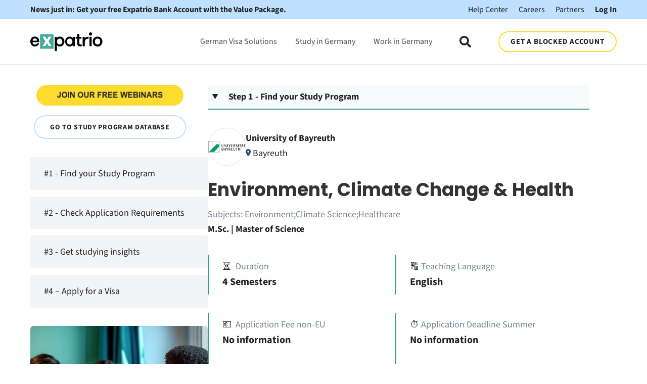

--- FILE ---
content_type: text/html;charset=utf-8
request_url: https://www.expatrio.com/studybuddy/programdatabase/search/university-of-bayreuth-environment-climate-change-and-health-104916123330
body_size: 20245
content:
<!doctype html><html lang="en"><head>
    <meta charset="utf-8">
    
      <title>Study Environmental Health in Germany! Apply now to make a difference.</title>
    
    <link rel="shortcut icon" href="https://www.expatrio.com/hubfs/Expatrio%20logo%20X.png">
    <meta name="description" content="Explore the impact of climate change on health by studying Environmental Science, Climate Protection, and Public Health in Germany! Apply now to make a difference.">
    
		
    
    
    
      
    

    

    

    <meta name="viewport" content="width=device-width, initial-scale=1">

    <script src="/hs/hsstatic/jquery-libs/static-1.4/jquery/jquery-1.11.2.js"></script>
<script>hsjQuery = window['jQuery'];</script>
    <meta property="og:description" content="Explore the impact of climate change on health by studying Environmental Science, Climate Protection, and Public Health in Germany! Apply now to make a difference.">
    <meta property="og:title" content="Study Environmental Health in Germany! Apply now to make a difference.">
    <meta name="twitter:description" content="Explore the impact of climate change on health by studying Environmental Science, Climate Protection, and Public Health in Germany! Apply now to make a difference.">
    <meta name="twitter:title" content="Study Environmental Health in Germany! Apply now to make a difference.">

    

    
  <script id="hs-search-input__valid-content-types" type="application/json">
    [
      
        "SITE_PAGE",
      
        "LANDING_PAGE",
      
        "BLOG_POST",
      
        "LISTING_PAGE",
      
        "KNOWLEDGE_ARTICLE",
      
        "HS_CASE_STUDY"
      
    ]
  </script>

    <style>
a.cta_button{-moz-box-sizing:content-box !important;-webkit-box-sizing:content-box !important;box-sizing:content-box !important;vertical-align:middle}.hs-breadcrumb-menu{list-style-type:none;margin:0px 0px 0px 0px;padding:0px 0px 0px 0px}.hs-breadcrumb-menu-item{float:left;padding:10px 0px 10px 10px}.hs-breadcrumb-menu-divider:before{content:'›';padding-left:10px}.hs-featured-image-link{border:0}.hs-featured-image{float:right;margin:0 0 20px 20px;max-width:50%}@media (max-width: 568px){.hs-featured-image{float:none;margin:0;width:100%;max-width:100%}}.hs-screen-reader-text{clip:rect(1px, 1px, 1px, 1px);height:1px;overflow:hidden;position:absolute !important;width:1px}
</style>

<link rel="stylesheet" href="https://www.expatrio.com/hubfs/hub_generated/template_assets/1/144879151640/1769184721964/template_main.min.css">
<link rel="stylesheet" href="https://cdnjs.cloudflare.com/ajax/libs/font-awesome/5.15.1/css/all.min.css">
<link rel="stylesheet" href="https://www.expatrio.com/hubfs/hub_generated/template_assets/1/144918359714/1769184713993/template_child.min.css">
<link class="hs-async-css" rel="preload" href="https://www.expatrio.com/hubfs/hub_generated/template_assets/1/167488360534/1769184721950/template__child_study-finder.min.css" as="style" onload="this.onload=null;this.rel='stylesheet'" position="header">
<noscript><link rel="stylesheet" href="https://www.expatrio.com/hubfs/hub_generated/template_assets/1/167488360534/1769184721950/template__child_study-finder.min.css"></noscript>
<link rel="stylesheet" href="https://7052064.fs1.hubspotusercontent-na1.net/hubfs/7052064/hub_generated/module_assets/1/-2712622/1769182029724/module_search_input.min.css">
<link class="hs-async-css" rel="preload" href="https://www.expatrio.com/hubfs/hub_generated/module_assets/1/179175676417/1766061279099/module_SiG-Checklist-Teaser_Global.min.css" as="style" onload="this.onload=null;this.rel='stylesheet'">
<noscript><link rel="stylesheet" href="https://www.expatrio.com/hubfs/hub_generated/module_assets/1/179175676417/1766061279099/module_SiG-Checklist-Teaser_Global.min.css"></noscript>

	<style>
		#hs_cos_wrapper_module_17303646559941 .xphc_sig-clt__wrapper {}

	</style>

<style>
  @font-face {
    font-family: "Roboto";
    font-weight: 400;
    font-style: normal;
    font-display: swap;
    src: url("/_hcms/googlefonts/Roboto/regular.woff2") format("woff2"), url("/_hcms/googlefonts/Roboto/regular.woff") format("woff");
  }
  @font-face {
    font-family: "Roboto";
    font-weight: 700;
    font-style: normal;
    font-display: swap;
    src: url("/_hcms/googlefonts/Roboto/700.woff2") format("woff2"), url("/_hcms/googlefonts/Roboto/700.woff") format("woff");
  }
  @font-face {
    font-family: "Roboto";
    font-weight: 700;
    font-style: normal;
    font-display: swap;
    src: url("/_hcms/googlefonts/Roboto/700.woff2") format("woff2"), url("/_hcms/googlefonts/Roboto/700.woff") format("woff");
  }
</style>

<!-- Editor Styles -->
<style id="hs_editor_style" type="text/css">
.footer-global-row-0-force-full-width-section > .row-fluid {
  max-width: none !important;
}
/* HubSpot Non-stacked Media Query Styles */
@media (min-width:768px) {
  .footer-global-row-0-vertical-alignment > .row-fluid {
    display: -ms-flexbox !important;
    -ms-flex-direction: row;
    display: flex !important;
    flex-direction: row;
  }
  .footer-global-module-1-vertical-alignment {
    display: -ms-flexbox !important;
    -ms-flex-direction: column !important;
    -ms-flex-pack: center !important;
    display: flex !important;
    flex-direction: column !important;
    justify-content: center !important;
  }
  .footer-global-module-1-vertical-alignment > div {
    flex-shrink: 0 !important;
  }
}
/* HubSpot Styles (default) */
.footer-global-row-0-padding {
  padding-top: 0px !important;
  padding-bottom: 0px !important;
  padding-left: 0px !important;
  padding-right: 0px !important;
}
</style>
    

    
    <link rel="canonical" href="https://www.expatrio.com/studybuddy/programdatabase/search/university-of-bayreuth-environment-climate-change-and-health-104916123330">

<!-- setting consent defaults -->
<script>
window.dataLayer = window.dataLayer || [];
        function gtag() {
            dataLayer.push(arguments);
        }

        // set „denied" as default for both ad and analytics storage, as well as ad_user_data and ad_personalization,
        gtag("consent", "default", {
            ad_user_data: "denied",
            ad_personalization: "denied",
            ad_storage: "denied",
            analytics_storage: "denied",
	    functionality_storage: "denied",
	    personalization_storage: "denied",
            wait_for_update: 500 // milliseconds to wait for update
        });
</script>
<!-- End setting consent defaults -->

<!-- Google Tag Manager -->
<script>(function(w,d,s,l,i){w[l]=w[l]||[];w[l].push({'gtm.start':
new Date().getTime(),event:'gtm.js'});var f=d.getElementsByTagName(s)[0],
j=d.createElement(s),dl=l!='dataLayer'?'&l='+l:'';j.async=true;j.src=
'https://www.googletagmanager.com/gtm.js?id='+i+dl+ '&gtm_auth=NWoBhBvEOLn_RPARmQugJw&gtm_preview=env-2&gtm_cookies_win=x';f.parentNode.insertBefore(j,f);
})(window,document,'script','dataLayer','GTM-PRJDPR8');</script>
<!-- End Google Tag Manager -->
<!-- Termly Cookies Consent Notice start for expatrio.com -->
<script type="text/javascript" src="https://app.termly.io/resource-blocker/5260511b-0e68-4c58-b3c1-ef36458f7d18?autoBlock=off"></script>
<!-- Termly Cookies Consent Notice end for expatrio.com -->
<meta property="og:url" content="https://www.expatrio.com/studybuddy/programdatabase/search/university-of-bayreuth-environment-climate-change-and-health-104916123330">
<meta name="twitter:card" content="summary">
<meta http-equiv="content-language" content="en">





<script src="https://cdn.amplitude.com/script/2d4920e7fa3694f06569bf2d42e0a6e6.js"></script><script>window.amplitude.init('5df8ebfccdce487055d058a16e50f8e9', {"fetchRemoteConfig":true,"autocapture":{"attribution": false,"pageViews": true,"sessions": false,"formInteractions": false,"fileDownloads": false,"elementInteractions": false},"serverZone":'EU'});
  
var termlyItems = localStorage.getItem('TERMLY_API_CACHE');
if (termlyItems) {
    var parsed = JSON.parse(termlyItems) || {};
    var cookieConsent = parsed['TERMLY_COOKIE_CONSENT'] || {};
    var cookieConsentValue = cookieConsent.value || {};
    var performanceCookie =  cookieConsentValue.performance || false;
    if (performanceCookie) {
        window.amplitude.setOptOut(false);
    } else {
        window.amplitude.setOptOut(true);
    }
} else {
  window.amplitude.setOptOut(true);
}
</script>
  <meta name="generator" content="HubSpot"></head>
	
	
	
	
	
	
	
	
	
	
	
	  
	
	
		
  <body class="template-header-default">
    <div class="body-wrapper   hs-content-id-170296258429 hs-site-page page ">
		  
			
			  <div data-global-resource-path="xp_hatch_child/templates/partials/header.html">
  <a href="#main-content" class="header_skip">Skip to content</a>

 


  

		

  













<header>
	
	
		
			<div class="relative z-10 top-header py-2 tb:text-md bg-tertiary text-base text-left">
				
					<div class="container"><div class="top-header-wrapper flex flex-col ds:flex-row ds:justify-between">    <a href="https://www.expatrio.com/xp/#/exploration-redirect?package=VALUE_PACKAGE" class="promo-link font-bold text-base text-left mb-4 ds:mb-0"> News just in: Get your free Expatrio Bank Account with the Value Package.</a>    <div>        <a href="https://help.expatrio.com/hc/en-us" class="ds:ml-8 text-base">Help Center</a>        <a href="/careers" class="ml-4 text-base">Careers</a>        <a href="/partner/#/login" class="ml-4 text-base">Partners</a>        <a href="/xp/#/login" class="ml-4 text-base font-bold">Log In</a>    </div></div></div>
				
			</div>
		
	
	
	
	
	<div class="header header-sticky-scroll border-b bg-white text-default">
		<div class="container h-full">
			<div class="flex items-stretch justify-between h-full">
				<div class="flex items-center py-2">
					<div class="header-logo">
						
						<a href="http://expatrio.com" id="hs-link-hatch_header_" style="border-width:0px;border:0px;"><img src="https://www.expatrio.com/hubfs/Expatrio%20Hatch%20Child%20-%20Theme/Corporate/expatrio-logo-color.svg" class="hs-image-widget " height="36" style="height: auto;width:143px;border-width:0px;border:0px;" width="143" alt="expatrio-logo-color" title="expatrio-logo-color" loading=""></a>
					</div>
					<div class="header-inverted-logo">
						
						<a href="http://expatrio.com" id="hs-link-hatch_header_" style="border-width:0px;border:0px;"><img src="https://www.expatrio.com/hubfs/Expatrio%20Hatch%20Child%20-%20Theme/Corporate/expatrio-logo-color.svg" class="hs-image-widget " height="36" style="height: auto;width:143px;border-width:0px;border:0px;" width="143" alt="expatrio-logo-color" title="expatrio-logo-color" loading=""></a>
					</div>
				</div>
				<div class="header-menu inline-flex items-center mb:ml-4 flex-row-reverse ds:flex-row">
					
					
						<div class="hs-menu-wrapper tb:mr-8">

							
							<ul>
								
								
								  
									<li class="hs-menu-item hs-menu-depth-1  hs-item-has-children has-mega-menu"><a href="">German Visa Solutions</a>
										
										
											<ul class="hs-menu-children-wrapper">
												
													<li class="hs-menu-item hs-menu-depth-2  "><a href="https://www.expatrio.com/value-package">Value Package</a>
														
												  </li>
												
													<li class="hs-menu-item hs-menu-depth-2  "><a href="https://www.expatrio.com/blocked-account">Blocked Account</a>
														
												  </li>
												
													<li class="hs-menu-item hs-menu-depth-2  "><a href="https://www.expatrio.com/german-bank-account">Bank Account</a>
														
												  </li>
												
													<li class="hs-menu-item hs-menu-depth-2  "><a href="https://www.expatrio.com/en-in/india-education-loans">Education Loans for Indians</a>
														
												  </li>
												
													<li class="hs-menu-item hs-menu-depth-2  "><a href="https://www.expatrio.com/webinars">All Webinars</a>
														
												  </li>
												
													<li class="hs-menu-item hs-menu-depth-2  "><a href="https://www.expatrio.com/studybuddy">StudyBuddy</a>
														
												  </li>
												
													<li class="hs-menu-item hs-menu-depth-2  "><a href="https://www.expatrio.com/accommodation-product">Accommodation</a>
														
												  </li>
												
													<li class="hs-menu-item hs-menu-depth-2  "><a href="https://www.expatrio.com/learn-german">Learn German</a>
														
												  </li>
												
													<li class="hs-menu-item hs-menu-depth-2  "><a href="https://www.expatrio.com/insurances">Liability &amp; Household Insurances</a>
														
												  </li>
												
											</ul>
										
										
	
	
    
				
				<div class="mega-menu absolute left-0 w-full">

					
						<div class="absolute left-0 top-0 w-full h-full bg-white-500 opacity-100"></div>
					

					<div class="relative container">
						<div class="tb:flex item-top tb:flex-wrap -mx-8">

							
							
							<div class="tb:w-3/12 px-8 pt-12 pb-12 text-base heading-primary text-left inherit ">


								
								
								<div class="">

									
										
									

									
									
										<h4 class="text-xl tracking-widest">German Visa Solutions</h4>
									
									

									
									
										<div class="footer-vertical-menu"><span id="hs_cos_wrapper_hatch_header_" class="hs_cos_wrapper hs_cos_wrapper_widget hs_cos_wrapper_type_simple_menu" style="" data-hs-cos-general-type="widget" data-hs-cos-type="simple_menu"><ul></ul></span></div>
									

									
									
									

								</div>
								
								

							</div>
							
							<div class="tb:w-3/12 px-8 pt-12 pb-12 text-base heading-primary text-left inherit ">


								
								
								<div class="">

									
										
									

									
									
									

									
									
										<div class="footer-vertical-menu"><span id="hs_cos_wrapper_hatch_header_" class="hs_cos_wrapper hs_cos_wrapper_widget hs_cos_wrapper_type_simple_menu" style="" data-hs-cos-general-type="widget" data-hs-cos-type="simple_menu"><div id="hs_menu_wrapper_hatch_header_" class="hs-menu-wrapper active-branch flyouts hs-menu-flow-horizontal" role="navigation" data-sitemap-name="" data-menu-id="" aria-label="Navigation Menu">
 <ul role="menu">
  <li class="hs-menu-item hs-menu-depth-1" role="none"><a href="https://www.expatrio.com/value-package" role="menuitem" target="_self">Value Package</a></li>
  <li class="hs-menu-item hs-menu-depth-1" role="none"><a href="https://www.expatrio.com/blocked-account" role="menuitem" target="_self">Blocked Account</a></li>
  <li class="hs-menu-item hs-menu-depth-1" role="none"><a href="https://www.expatrio.com/health-insurance-plus" role="menuitem" target="_self">Health Insurance</a></li>
  <li class="hs-menu-item hs-menu-depth-1" role="none"><a href="https://www.expatrio.com/german-bank-account" role="menuitem" target="_self">Bank Account</a></li>
 </ul>
</div></span></div>
									

									
									
									

								</div>
								
								

							</div>
							
							<div class="tb:w-3/12 px-8 pt-12 pb-12 text-base heading-primary text-left inherit ">


								
								
								<div class="">

									
										
									

									
									
									

									
									
										<div class="footer-vertical-menu"><span id="hs_cos_wrapper_hatch_header_" class="hs_cos_wrapper hs_cos_wrapper_widget hs_cos_wrapper_type_simple_menu" style="" data-hs-cos-general-type="widget" data-hs-cos-type="simple_menu"><div id="hs_menu_wrapper_hatch_header_" class="hs-menu-wrapper active-branch flyouts hs-menu-flow-horizontal" role="navigation" data-sitemap-name="" data-menu-id="" aria-label="Navigation Menu">
 <ul role="menu">
  <li class="hs-menu-item hs-menu-depth-1" role="none"><a href="https://www.expatrio.com/en-in/india-education-loans" role="menuitem" target="_self">Education Loans for Indians</a></li>
  <li class="hs-menu-item hs-menu-depth-1" role="none"><a href="https://www.expatrio.com/webinars" role="menuitem" target="_self">All Webinars</a></li>
  <li class="hs-menu-item hs-menu-depth-1" role="none"><a href="https://www.expatrio.com/studybuddy" role="menuitem" target="_self">StudyBuddy</a></li>
 </ul>
</div></span></div>
									

									
									
									

								</div>
								
								

							</div>
							
							<div class="tb:w-3/12 px-8 pt-12 pb-12 text-base heading-primary text-left inherit ">


								
								
								<div class="">

									
										
									

									
									
									

									
									
										<div class="footer-vertical-menu"><span id="hs_cos_wrapper_hatch_header_" class="hs_cos_wrapper hs_cos_wrapper_widget hs_cos_wrapper_type_simple_menu" style="" data-hs-cos-general-type="widget" data-hs-cos-type="simple_menu"><div id="hs_menu_wrapper_hatch_header_" class="hs-menu-wrapper active-branch flyouts hs-menu-flow-horizontal" role="navigation" data-sitemap-name="" data-menu-id="" aria-label="Navigation Menu">
 <ul role="menu">
  <li class="hs-menu-item hs-menu-depth-1" role="none"><a href="https://www.expatrio.com/accommodation-product" role="menuitem" target="_self">Accommodation</a></li>
  <li class="hs-menu-item hs-menu-depth-1" role="none"><a href="https://www.expatrio.com/learn-german" role="menuitem" target="_self">Learn German</a></li>
  <li class="hs-menu-item hs-menu-depth-1" role="none"><a href="https://www.expatrio.com/insurances" role="menuitem" target="_self">Liability &amp; Household Insurances</a></li>
 </ul>
</div></span></div>
									

									
									
									

								</div>
								
								

							</div>
							
							

						</div>
					</div>

				</div>
				
    
	
    
				
    
	
    
				
    
	
	

									</li>
								
								  
									<li class="hs-menu-item hs-menu-depth-1  hs-item-has-children has-mega-menu"><a href="">Study in Germany</a>
										
										
											<ul class="hs-menu-children-wrapper">
												
													<li class="hs-menu-item hs-menu-depth-2  "><a href="https://www.expatrio.com/studybuddy">Meet Your StudyBuddy</a>
														
												  </li>
												
													<li class="hs-menu-item hs-menu-depth-2  "><a href="https://www.expatrio.com/study-buddy/#/checklist">Your Ultimate Study Checklist</a>
														
												  </li>
												
													<li class="hs-menu-item hs-menu-depth-2  "><a href="https://www.expatrio.com/studybuddy/find-your-program">Find Your Perfect Study Program</a>
														
												  </li>
												
													<li class="hs-menu-item hs-menu-depth-2  "><a href="https://www.expatrio.com/webinars">Study in Germany Webinars</a>
														
												  </li>
												
													<li class="hs-menu-item hs-menu-depth-2  "><a href="https://www.expatrio.com/study-in-germany">Study in Germany Blog</a>
														
												  </li>
												
													<li class="hs-menu-item hs-menu-depth-2  "><a href="https://www.expatrio.com/studybuddy/eligibility-checker">Study Eligibility Checker</a>
														
												  </li>
												
													<li class="hs-menu-item hs-menu-depth-2  "><a href="https://www.expatrio.com/ambassador-program">Become an Ambassador </a>
														
												  </li>
												
											</ul>
										
										
	
	
    
				
    
	
    
				
				<div class="mega-menu absolute left-0 w-full">

					
						<div class="absolute left-0 top-0 w-full h-full bg-white-500 opacity-100"></div>
					

					<div class="relative container">
						<div class="tb:flex item-top tb:flex-wrap -mx-8">

							
							
							<div class="tb:w-3/12 px-8 pt-12 pb-12 text-base heading-primary text-left inherit ">


								
								
								<div class="">

									
										
									

									
									
										<h4 class="text-xl tracking-widest">Study in Germany</h4>
									
									

									
									
										<div class="footer-vertical-menu"><span id="hs_cos_wrapper_hatch_header_" class="hs_cos_wrapper hs_cos_wrapper_widget hs_cos_wrapper_type_simple_menu" style="" data-hs-cos-general-type="widget" data-hs-cos-type="simple_menu"><ul></ul></span></div>
									

									
									
									

								</div>
								
								

							</div>
							
							<div class="tb:w-3/12 px-8 pt-12 pb-12 text-base heading-primary text-left inherit ">


								
								
								<div class="">

									
										
									

									
									
									

									
									
										<div class="footer-vertical-menu"><span id="hs_cos_wrapper_hatch_header_" class="hs_cos_wrapper hs_cos_wrapper_widget hs_cos_wrapper_type_simple_menu" style="" data-hs-cos-general-type="widget" data-hs-cos-type="simple_menu"><div id="hs_menu_wrapper_hatch_header_" class="hs-menu-wrapper active-branch flyouts hs-menu-flow-horizontal" role="navigation" data-sitemap-name="" data-menu-id="" aria-label="Navigation Menu">
 <ul role="menu">
  <li class="hs-menu-item hs-menu-depth-1" role="none"><a href="https://www.expatrio.com/studybuddy" role="menuitem" target="_self">Meet Your StudyBuddy</a></li>
  <li class="hs-menu-item hs-menu-depth-1" role="none"><a href="https://www.expatrio.com/study-buddy/#/checklist" role="menuitem" target="_self">Your Ultimate Study Checklist</a></li>
  <li class="hs-menu-item hs-menu-depth-1" role="none"><a href="https://www.expatrio.com/studybuddy/find-your-program" role="menuitem" target="_self">Find Your Perfect Study Program</a></li>
 </ul>
</div></span></div>
									

									
									
									

								</div>
								
								

							</div>
							
							<div class="tb:w-3/12 px-8 pt-12 pb-12 text-base heading-primary text-left inherit ">


								
								
								<div class="">

									
										
									

									
									
									

									
									
										<div class="footer-vertical-menu"><span id="hs_cos_wrapper_hatch_header_" class="hs_cos_wrapper hs_cos_wrapper_widget hs_cos_wrapper_type_simple_menu" style="" data-hs-cos-general-type="widget" data-hs-cos-type="simple_menu"><div id="hs_menu_wrapper_hatch_header_" class="hs-menu-wrapper active-branch flyouts hs-menu-flow-horizontal" role="navigation" data-sitemap-name="" data-menu-id="" aria-label="Navigation Menu">
 <ul role="menu">
  <li class="hs-menu-item hs-menu-depth-1" role="none"><a href="https://www.expatrio.com/webinars" role="menuitem" target="_self">Study in Germany Webinars</a></li>
  <li class="hs-menu-item hs-menu-depth-1" role="none"><a href="https://www.expatrio.com/study-in-germany" role="menuitem" target="_self">Study in Germany Blog</a></li>
  <li class="hs-menu-item hs-menu-depth-1" role="none"><a href="https://www.expatrio.com/studybuddy/eligibility-checker" role="menuitem" target="_self">Study Eligibility Checker</a></li>
 </ul>
</div></span></div>
									

									
									
									

								</div>
								
								

							</div>
							
							<div class="tb:w-3/12 px-8 pt-12 pb-12 text-base heading-primary text-left inherit ">


								
								
								<div class="">

									
										
									

									
									
									

									
									
										<div class="footer-vertical-menu"><span id="hs_cos_wrapper_hatch_header_" class="hs_cos_wrapper hs_cos_wrapper_widget hs_cos_wrapper_type_simple_menu" style="" data-hs-cos-general-type="widget" data-hs-cos-type="simple_menu"><div id="hs_menu_wrapper_hatch_header_" class="hs-menu-wrapper active-branch flyouts hs-menu-flow-horizontal" role="navigation" data-sitemap-name="" data-menu-id="" aria-label="Navigation Menu">
 <ul role="menu">
  <li class="hs-menu-item hs-menu-depth-1" role="none"><a href="https://www.expatrio.com/ambassador-program" role="menuitem" target="_self">Become an Ambassador</a></li>
 </ul>
</div></span></div>
									

									
									
									

								</div>
								
								

							</div>
							
							

						</div>
					</div>

				</div>
				
    
	
    
				
    
	
	

									</li>
								
								  
									<li class="hs-menu-item hs-menu-depth-1  hs-item-has-children has-mega-menu"><a href="">Work in Germany</a>
										
										
											<ul class="hs-menu-children-wrapper">
												
													<li class="hs-menu-item hs-menu-depth-2  "><a href="/about-germany/tag/working-in-germany">Working in Germany</a>
														
												  </li>
												
													<li class="hs-menu-item hs-menu-depth-2  "><a href="/about-germany/tag/german-business-culture">German Business Culture</a>
														
												  </li>
												
													<li class="hs-menu-item hs-menu-depth-2  "><a href="/about-germany/best-cities-germany-expats">Best Cities in Germany for Expats</a>
														
												  </li>
												
													<li class="hs-menu-item hs-menu-depth-2  "><a href="/about-germany/what-to-do-after-bachelors-degree">After your Bachelor's in Germany</a>
														
												  </li>
												
													<li class="hs-menu-item hs-menu-depth-2  "><a href="/about-germany/what-do-after-your-masters-germany">After your Master's in Germany</a>
														
												  </li>
												
													<li class="hs-menu-item hs-menu-depth-2  "><a href="/about-germany/tag/news">News</a>
														
												  </li>
												
													<li class="hs-menu-item hs-menu-depth-2  "><a href="https://www.expatrio.com/opportunity-card">Opportunity Card (Chancenkarte)</a>
														
												  </li>
												
													<li class="hs-menu-item hs-menu-depth-2  "><a href="https://www.expatrio.com/webinars">Work in Germany Webinars</a>
														
												  </li>
												
													<li class="hs-menu-item hs-menu-depth-2  "><a href="https://www.expatrio.com/ambassador-program">Become an Ambassador </a>
														
												  </li>
												
											</ul>
										
										
	
	
    
				
    
	
    
				
    
	
    
				
				<div class="mega-menu absolute left-0 w-full">

					
						<div class="absolute left-0 top-0 w-full h-full bg-white-500 opacity-100"></div>
					

					<div class="relative container">
						<div class="tb:flex item-top tb:flex-wrap -mx-8">

							
							
							<div class="tb:w-3/12 px-8 pt-12 pb-12 text-base heading-primary text-left inherit ">


								
								
								<div class="">

									
										
									

									
									
										<h4 class="text-xl tracking-widest">Work in Germany</h4>
									
									

									
									
										<div class="footer-vertical-menu"><span id="hs_cos_wrapper_hatch_header_" class="hs_cos_wrapper hs_cos_wrapper_widget hs_cos_wrapper_type_simple_menu" style="" data-hs-cos-general-type="widget" data-hs-cos-type="simple_menu"><ul></ul></span></div>
									

									
									
									

								</div>
								
								

							</div>
							
							<div class="tb:w-3/12 px-8 pt-12 pb-12 text-base heading-primary text-left inherit ">


								
								
								<div class="">

									
										
									

									
									
									

									
									
										<div class="footer-vertical-menu"><span id="hs_cos_wrapper_hatch_header_" class="hs_cos_wrapper hs_cos_wrapper_widget hs_cos_wrapper_type_simple_menu" style="" data-hs-cos-general-type="widget" data-hs-cos-type="simple_menu"><div id="hs_menu_wrapper_hatch_header_" class="hs-menu-wrapper active-branch flyouts hs-menu-flow-horizontal" role="navigation" data-sitemap-name="" data-menu-id="" aria-label="Navigation Menu">
 <ul role="menu">
  <li class="hs-menu-item hs-menu-depth-1" role="none"><a href="/about-germany/tag/working-in-germany" role="menuitem" target="_self">Working in Germany</a></li>
  <li class="hs-menu-item hs-menu-depth-1" role="none"><a href="https://www.expatrio.com/about-germany/german-business-culture" role="menuitem" target="_self">German Business Culture</a></li>
  <li class="hs-menu-item hs-menu-depth-1" role="none"><a href="/about-germany/best-cities-germany-expats" role="menuitem" target="_self">Best Cities in Germany for Expats</a></li>
 </ul>
</div></span></div>
									

									
									
									

								</div>
								
								

							</div>
							
							<div class="tb:w-3/12 px-8 pt-12 pb-12 text-base heading-primary text-left inherit ">


								
								
								<div class="">

									
										
									

									
									
									

									
									
										<div class="footer-vertical-menu"><span id="hs_cos_wrapper_hatch_header_" class="hs_cos_wrapper hs_cos_wrapper_widget hs_cos_wrapper_type_simple_menu" style="" data-hs-cos-general-type="widget" data-hs-cos-type="simple_menu"><div id="hs_menu_wrapper_hatch_header_" class="hs-menu-wrapper active-branch flyouts hs-menu-flow-horizontal" role="navigation" data-sitemap-name="" data-menu-id="" aria-label="Navigation Menu">
 <ul role="menu">
  <li class="hs-menu-item hs-menu-depth-1" role="none"><a href="https://www.expatrio.com/about-germany/what-to-do-after-bachelors-degree" role="menuitem" target="_self">After your Bachelor's in Germany</a></li>
  <li class="hs-menu-item hs-menu-depth-1" role="none"><a href="https://www.expatrio.com/about-germany/what-do-after-your-masters-germany" role="menuitem" target="_self">After your Master's in Germany</a></li>
  <li class="hs-menu-item hs-menu-depth-1" role="none"><a href="/about-germany/tag/news" role="menuitem" target="_self">News</a></li>
 </ul>
</div></span></div>
									

									
									
									

								</div>
								
								

							</div>
							
							<div class="tb:w-3/12 px-8 pt-12 pb-12 text-base heading-primary text-left inherit ">


								
								
								<div class="">

									
										
									

									
									
									

									
									
										<div class="footer-vertical-menu"><span id="hs_cos_wrapper_hatch_header_" class="hs_cos_wrapper hs_cos_wrapper_widget hs_cos_wrapper_type_simple_menu" style="" data-hs-cos-general-type="widget" data-hs-cos-type="simple_menu"><div id="hs_menu_wrapper_hatch_header_" class="hs-menu-wrapper active-branch flyouts hs-menu-flow-horizontal" role="navigation" data-sitemap-name="" data-menu-id="" aria-label="Navigation Menu">
 <ul role="menu">
  <li class="hs-menu-item hs-menu-depth-1" role="none"><a href="https://www.expatrio.com/opportunity-card" role="menuitem" target="_self">Opportunity Card (Chancenkarte)</a></li>
  <li class="hs-menu-item hs-menu-depth-1" role="none"><a href="https://www.expatrio.com/webinars" role="menuitem" target="_self">Work in Germany Webinars</a></li>
  <li class="hs-menu-item hs-menu-depth-1" role="none"><a href="https://www.expatrio.com/ambassador-program" role="menuitem" target="_self">Become an Ambassador</a></li>
 </ul>
</div></span></div>
									

									
									
									

								</div>
								
								

							</div>
							
							

						</div>
					</div>

				</div>
				
    
	
	

									</li>
								
								
								<li class="tb:hidden">
									<a href="https://www.expatrio.com/xp/#/exploration-redirect?package=VALUE_PACKAGE" class="btn btn-m btn-outline btn-secondary text-base fill-base">GET A BLOCKED ACCOUNT</a>
								</li>
								
							</ul>
							
						</div>
					
					
					<div class="header-menu-right flex items-center py-4">
						
							<div class="header_language-switcher-wrapper"></div>
						
						<div class="header-search-wrapper mr-4 ds:mr-0"></div>
						
						
            
						  <a href="https://www.expatrio.com/xp/#/exploration-redirect?package=VALUE_PACKAGE" class="btn btn-m btn-outline btn-secondary text-base fill-base ml-4 tb:ml-12 hidden ds:block">GET A BLOCKED ACCOUNT</a>
						
					</div>
					
				</div>
			</div>
		</div>
	</div>
	

</header>

		
			<div class="header-hidden hidden">
				
			</div>

			<div class="header-search-trigger flex items-center hidden">
				<svg version="1.0" xmlns="http://www.w3.org/2000/svg" viewbox="0 0 512 512" aria-hidden="true"><g id="search1_layer"><path d="M505 442.7L405.3 343c-4.5-4.5-10.6-7-17-7H372c27.6-35.3 44-79.7 44-128C416 93.1 322.9 0 208 0S0 93.1 0 208s93.1 208 208 208c48.3 0 92.7-16.4 128-44v16.3c0 6.4 2.5 12.5 7 17l99.7 99.7c9.4 9.4 24.6 9.4 33.9 0l28.3-28.3c9.4-9.4 9.4-24.6.1-34zM208 336c-70.7 0-128-57.2-128-128 0-70.7 57.2-128 128-128 70.7 0 128 57.2 128 128 0 70.7-57.2 128-128 128z" /></g></svg>
			</div>

			<div class="header-search">
				<div class="relative">
					<div class="header-search_top block absolute">
						<div class="header-search-close">
							<div class="hamburger hamburger--slider js-hamburger is-active flex items-center justify-center h-full">
								<div class="hamburger-box">
									<div class="hamburger-inner"></div>
								</div>
							</div>
						</div>
					</div>
					<div id="hs_cos_wrapper_site_search" class="hs_cos_wrapper hs_cos_wrapper_widget hs_cos_wrapper_type_module" style="" data-hs-cos-general-type="widget" data-hs-cos-type="module">




  








<div class="hs-search-field">

    <div class="hs-search-field__bar">
      <form data-hs-do-not-collect="true" action="/hs-search-results">
        
        <input type="text" class="hs-search-field__input" name="term" autocomplete="off" aria-label="Search" placeholder="Search">

        
          
            <input type="hidden" name="type" value="SITE_PAGE">
          
        
          
        
          
            <input type="hidden" name="type" value="BLOG_POST">
          
        
          
        
          
        
          
        

        
      </form>
    </div>
    <ul class="hs-search-field__suggestions"></ul>
</div></div>
				</div>
			</div>

		
	

</div>
			
			
			<div id="main-content">
				

  

    <main class="body-container-wrapper body-container-wrapper--detail-view relative">
      <section class="sf-dtl__section">
        <div class="sf-dtl__section-row">
          <div class="sf-dtl__col sf-dtl__col-4">
            <div class="sf-dtl__row">
              <div class="relative button-wrapper text-left inherit">
  <div class="inline-flex items-center justify-center flex-wrap w-full">
    
    
    
    
    
    
      <div class="w-full" style="margin-bottom: 0;">
        <div class="hs-cta-embed hs-cta-simple-placeholder hs-cta-embed-173436110138" style="max-width:100%; max-height:100%; width:300px;height:42.36328125px" data-hubspot-wrapper-cta-id="173436110138">
  <a href="/hs/cta/wi/redirect?encryptedPayload=AVxigLJEXeOapXqFqGEp5gRS13JMTYTiO0MURMFsyFlqWDMrun3Enmvk30870S16SGHpL5PjRx8PLXJ2L7ApJ0Z744AsMgYZ67UuLdR%2FWr7vszYWS2uv6rj8oTdrfPC1bErdA4ZnKvMguMHYxu3S785fCOA4sribRjHhf6LCzarSDuWC7TvduQ%3D%3D&amp;webInteractiveContentId=173436110138&amp;portalId=8668267" target="_blank" rel="noopener" crossorigin="anonymous">
    <img alt="JOIN OUR FREE WEBINARS" loading="lazy" src="https://no-cache.hubspot.com/cta/default/8668267/interactive-173436110138.png" style="height: 100%; width: 100%; object-fit: fill" onerror="this.style.display='none'">
  </a>
</div>

      </div>
    
    <div class="">
      <a href="https://www.expatrio.com/study-buddy/#/study-finder" class="relative btn-s btn btn-outline btn-tertiary btn-outline-2 text-base fill-base btn-icon-front ">Go To Study Program Database</a>
    </div>
  </div>
</div>
            </div>
            <div class="sf-dtl__row">
              <div class="relative module_1713347709579 ">
  <div class="menu-module text-left inherit text-base relative " style="">
    <div class="menu menu-menu menu-vertical menu-box menu-menu base hover:null" style="--color:var(--base);--color-light:var(--base-100);--background:var(--gray-100);" data-target="tab-module_1713347709579">
      <div id="hs_menu_wrapper_module_1713347709579_" class="hs-menu-wrapper active-branch flyouts hs-menu-flow-horizontal" role="navigation" data-sitemap-name="" data-menu-id="" aria-label="Navigation Menu">
        <ul role="menu">
          <li class="hs-menu-item hs-menu-depth-1" role="none">
            <a href="#step-1" role="menuitem" target="_self">#1 - Find your Study Program</a>
          </li>
          <li class="hs-menu-item hs-menu-depth-1" role="none">
            <a href="#step-2" role="menuitem" target="_self">#2 - Check Application Requirements</a>
          </li>
          <li class="hs-menu-item hs-menu-depth-1" role="none">
            <a href="#step-3" role="menuitem" target="_self">#3 - Get studying insights</a>
          </li>
          <li class="hs-menu-item hs-menu-depth-1" role="none">
            <a href="#step-4" role="menuitem" target="_self">#4 – Apply for a Visa</a>
          </li>
        </ul>
      </div>
    </div>
  </div>
</div>
            </div>
            <div class="sf-dtl__row">
              <div class="relative">
  


<div class="xphc_sftg__wrapper xphc_sftg__wrapper--webinar-sidebar" data-name="module_17156968433681" data-name-id="efffdb3fdc260aeaca87fdbdae4716a9">
  <div class="row">
    <div class="col">
      <div class="image-container relative flex rounded-md overflow-hidden mb-4" style="align-items: center;aspect-ratio: 16/9;">
        
          
          
            
            
          
          
          <img src="https://143558137.fs1.hubspotusercontent-eu1.net/hub/143558137/hubfs/Expatrio%20Hatch%20Child%20-%20Theme/Study%20Finder/webinar-teaser-small.webp?width=780&amp;height=780&amp;name=webinar-teaser-small.webp" alt="webinar-teaser-small" loading="lazy" width="780" height="780" style="max-width: 100%; height: auto;" srcset="https://143558137.fs1.hubspotusercontent-eu1.net/hub/143558137/hubfs/Expatrio%20Hatch%20Child%20-%20Theme/Study%20Finder/webinar-teaser-small.webp?width=390&amp;height=390&amp;name=webinar-teaser-small.webp 390w, https://143558137.fs1.hubspotusercontent-eu1.net/hub/143558137/hubfs/Expatrio%20Hatch%20Child%20-%20Theme/Study%20Finder/webinar-teaser-small.webp?width=780&amp;height=780&amp;name=webinar-teaser-small.webp 780w, https://143558137.fs1.hubspotusercontent-eu1.net/hub/143558137/hubfs/Expatrio%20Hatch%20Child%20-%20Theme/Study%20Finder/webinar-teaser-small.webp?width=1170&amp;height=1170&amp;name=webinar-teaser-small.webp 1170w, https://143558137.fs1.hubspotusercontent-eu1.net/hub/143558137/hubfs/Expatrio%20Hatch%20Child%20-%20Theme/Study%20Finder/webinar-teaser-small.webp?width=1560&amp;height=1560&amp;name=webinar-teaser-small.webp 1560w, https://143558137.fs1.hubspotusercontent-eu1.net/hub/143558137/hubfs/Expatrio%20Hatch%20Child%20-%20Theme/Study%20Finder/webinar-teaser-small.webp?width=1950&amp;height=1950&amp;name=webinar-teaser-small.webp 1950w, https://143558137.fs1.hubspotusercontent-eu1.net/hub/143558137/hubfs/Expatrio%20Hatch%20Child%20-%20Theme/Study%20Finder/webinar-teaser-small.webp?width=2340&amp;height=2340&amp;name=webinar-teaser-small.webp 2340w" sizes="(max-width: 780px) 100vw, 780px">
        
        <div class="w-full flex items-center absolute bottom-0 left-0 p-4" style="top: 33%;">
          <div class="w-1/2 text-right ml-auto">
            <span class="m-0 p-1 bg-white text-default text-sm font-bold tracking-widest">FREE&nbsp;<br>&nbsp;WEBINAR</span>
          </div>
        </div>
      </div>
    </div>
    <div class="col">
      <div class="text-container">
        <div class="content-wrapper">
          <h3 style="font-size: 20px;color: #3b9a8f;">How to Study in Germany for Free</h3>
          <p class="xphc_sftg__date-time font-bold" style="font-size: 18px; line-height: 1.5;">February 5th, 2026</p>
          <div class="mt-4 mr-auto" style="max-width: 235px;">
            
            
            
            
            
            
              <div class="hs-cta-embed hs-cta-simple-placeholder hs-cta-embed-173849669028" style="max-width:100%; max-height:100%; width:240px;height:50.395835876464844px" data-hubspot-wrapper-cta-id="173849669028">
  <a href="/hs/cta/wi/redirect?encryptedPayload=AVxigLIBOy6rDX586kgPslmmpjq4PRgsnCvnLTqIyXEeubyJxDJiw9KZ6cr2I7mZWE%2FSgw%2BarvmwDMHZpnh%2F3L2n2DDlgq0RVN52yUwp2AW6sXMnjBkJUS285DZoJ6iMB01msY1zFPn931GB7%2F%2FIhZzH7%2FQ6bzaBwUE4fAj5OiWo1fBl9tlCy83P9I%2FRgRgcKu%2ByM5%2BFnPtg5uLQfxPEKKddsnIO&amp;webInteractiveContentId=173849669028&amp;portalId=8668267" target="_blank" rel="noopener" crossorigin="anonymous">
    <img alt="BOOK YOUR SPOT NOW" loading="lazy" src="https://no-cache.hubspot.com/cta/default/8668267/interactive-173849669028.png" style="height: 100%; width: 100%; object-fit: fill" onerror="this.style.display='none'">
  </a>
</div>

            
          </div>
        </div>
      </div>
    </div>
  </div>
</div>
</div>
            </div>
          </div>
          <div class="sf-dtl__col sf-dtl__col-8">
            
            <div class="sf-dtl__row">
              <div class="sf-dtl__alert">
                <div class="sf-dtl__alert-actionbar text-right"><span>×</span></div>
                <div class="sf-dtl__alert-content">
                  <p>You’re using the old Program Database. The new StudyBuddy Database is live with updated courses and a wishlist to save your programs.</p>
                  <div class="relative button-wrapper text-right inherit ">
                    <div class="inline-flex items-center flex-wrap  ">
                      <div class="">
                        <a href="https://www.expatrio.com/study-buddy/#/study-finder" class="relative btn-s btn btn-link text-base fill-base btn-icon-back btn-icon" target="_blank" rel="noopener">
                          GO TO NEW PROGRAM DATABASE
                          <svg version="1.0" xmlns="http://www.w3.org/2000/svg" viewbox="0 0 448 512" aria-hidden="true"><g id="arrow-right1_layer"><path d="M190.5 66.9l22.2-22.2c9.4-9.4 24.6-9.4 33.9 0L441 239c9.4 9.4 9.4 24.6 0 33.9L246.6 467.3c-9.4 9.4-24.6 9.4-33.9 0l-22.2-22.2c-9.5-9.5-9.3-25 .4-34.3L311.4 296H24c-13.3 0-24-10.7-24-24v-32c0-13.3 10.7-24 24-24h287.4L190.9 101.2c-9.8-9.3-10-24.8-.4-34.3z"></path></g></svg>
                        </a>
                      </div>
                    </div>
                  </div>
                </div>
              </div>
              <details id="step-1" class="sf-dtl__details" open>
  <summary style="border-color: #3b9a8f">
    <span>Step 1 - Find your Study Program</span>
  </summary>
  <div class="sf-dtl__details-content">
    <div class="sf-dtl__uni-brand-wrapper relative">
  <div class="sf-dtl__uni-brand-row flex flex-row flex-nowrap gap-4" style="align-items: center;">
    <div class="sf-dtl__uni-brand-col sf-dtl__uni-brand-col--logo">
      <div class="flex justify-center bg-white-500 border-t-1 border-r-1 border-b-1 border-l-1 border-solid rounded-full" style="border-color: #e5e7eb; width: 75px; height: 75px; aspect-ratio: 1/1;align-items: center;">
        <img src="https://www.expatrio.com/hubfs/Expatrio%20Hatch%20Child%20-%20Theme_2024Migration/StudyFinder/Uni-Logos/Universitaet-Bayreuth.png" alt="Logo University of Bayreuth" class="block" loading="lazy" width="100%">
      </div>
    </div>
    <div class="sf-dtl__uni-brand-col sf-dtl__uni-brand-col--name text-base">
      <p class="mb-1 font-bold" style="line-height: 1.25;">University of Bayreuth</p>
      <p>
          <span data-hs-icon-hubl="true" style="display: inline-block; fill: #33475B;">
            <span id="hs_cos_wrapper_module_1713960773219_" class="hs_cos_wrapper hs_cos_wrapper_widget hs_cos_wrapper_type_icon" style="" data-hs-cos-general-type="widget" data-hs-cos-type="icon">
              <svg version="1.0" xmlns="http://www.w3.org/2000/svg" viewbox="0 0 384 512" height="14" aria-hidden="true"><g id="Location Dot1_layer"><path d="M215.7 499.2C267 435 384 279.4 384 192C384 86 298 0 192 0S0 86 0 192c0 87.4 117 243 168.3 307.2c12.3 15.3 35.1 15.3 47.4 0zM192 128a64 64 0 1 1 0 128 64 64 0 1 1 0-128z"></path></g></svg>
            </span>
          </span>
        Bayreuth
      </p>
    </div>
  </div>
</div>
    <div class="relative mb-8">
  <div class="content-wrapper text-base">
    <h1 style="font-size: 36px;">Environment, Climate Change &amp; Health</h1>
    <p class="mb-0" style="color: #708090;">Subjects: <span>Environment;Climate Science;Healthcare</span></p>
    <p class="font-bold">M.Sc. | Master of Science</p>
  </div>
</div>
    <div class="relative mb-10">
  <div class="sf-dtl__key-info-row">
    <div class="sf-dtl__key-info-col">
      <div class="content-wrapper text-base bg-white-500 border-l-2 border-solid pt-2 pr-2 pb-2 pl-6 " style="border-color: #3b9a8f;">
        <div style="font-size: 18px;">⏳&nbsp; <span style="color: #708090;">Duration</span></div>
        <div style="font-size: 20px;"><strong>4 Semesters</strong></div>
      </div>
    </div>
    <div class="sf-dtl__key-info-col">
      <div class="content-wrapper text-base bg-white-500 border-l-2 border-solid pt-2 pr-2 pb-2 pl-6 " style="border-color: #3b9a8f;">
        <div style="font-size: 18px;">🔠 <span style="color: #708090;">Teaching Language</span></div>
        <div style="font-size: 20px;">
          <strong>
            
              English
            
          </strong>
        </div>
      </div>
    </div>
  </div>
  <div class="sf-dtl__key-info-row">
    <div class="sf-dtl__key-info-col">
      <div class="content-wrapper relative text-base bg-white-500 border-l-2 border-solid pt-2 pr-2 pb-2 pl-6 " style="border-color: #3b9a8f;">
        <div style="font-size: 18px;">💶&nbsp; <span style="color: #708090;">Application Fee non-EU</span></div>
        <div style="font-size: 20px;"><strong>No information</strong></div>
        <br>
        <div class="relative" style="font-size: 18px; white-space: nowrap;">
          <span>💶&nbsp; <span style="color: #708090;">Cost per Semester</span></span>
          
          <span class="sf-dtl__key-info-info-btn relative inline-flex justify-center ml-1 p-1" role="button" tabindex="0" aria-label="Info" aria-haspopup="true" aria-controls="keyInfoBannerSemesterCosts">?</span>
          <span id="keyInfoBannerSemesterCosts" class="sf-dtl__key-info-info-banner absolute">
            <span class="sf-dtl__key-info-info-banner-action close block text-right" role="button" tabindex="0" title="Close">✕</span>
            <span class="sf-dtl__key-info-info-banner-content block">Separate from the tuition fees, the cost per semester refers to another fee students pay each semester, covering registration fees, administrative costs, and often a public transport ticket.</span>
          </span>
          
        </div>
        <div style="font-size: 20px;"><strong>143 EUR</strong></div>
        <br>
        <div style="font-size: 18px;"><span>💶&nbsp; <span style="color: #708090;">Tuition Fees per Semester</span></span></div>
        <div style="font-size: 20px;"><strong>No Tuition Fee</strong></div>
      </div>
    </div>
    <div class="sf-dtl__key-info-col">
      <div class="content-wrapper text-base bg-white-500 border-l-2 border-solid pt-2 pr-2 pb-2 pl-6 " style="border-color: #3b9a8f;">
        <div style="font-size: 18px;">⏱️ <span style="color: #708090;">Application Deadline Summer</span></div>
        <div style="font-size: 20px;"><strong>No information</strong></div>
        <br>
        <div style="font-size: 18px;"><span>⏱️ <span style="color: #708090;">Application Deadline Winter</span></span></div>
        <div style="font-size: 20px;"><strong>15.06.</strong></div>
      </div>
      <div class="content-wrapper text-base bg-white-500 pr-2 pl-6">
        
      </div>
    </div>
  </div>
</div>
    
    
      <div class="relative mb-20">
  <div class="content-wrapper text-base">
    <h2 class="h3">Course description</h2>
    <p>Over the past twenty years, there's been a growing focus on the visible changes in our environment and climate, and more importantly, on the health impacts of these changes. Environmental shifts pose significant physical and mental health risks. We're seeing a rise in infectious diseases like TBE, Lyme disease, and chikungunya fever. Cardiovascular issues and even anaphylactic shock are becoming more common. Allergies, including contact allergies and dermatitis, are on the rise, and there's a notable increase in certain types of cancer.

To tackle these climate-related challenges effectively, universities must prioritize the subjects of environment, climate protection, and health. It's crucial to highlight the interactions between these areas. By embedding these topics centrally in study programs, we can better prepare for the future.</p>
    <div class="relative button-wrapper text-left inherit ">
      <div class="inline-flex items-center flex-wrap  ">
        <div class="">
          <a href="https://www.uni-bayreuth.de/master/ecch" class="relative btn-s btn btn-link text-base fill-base btn-icon-back btn-icon" target="_blank" rel="noopener">
            Go to Course Website
            <svg version="1.0" xmlns="http://www.w3.org/2000/svg" viewbox="0 0 448 512" aria-hidden="true"><g id="arrow-right1_layer"><path d="M190.5 66.9l22.2-22.2c9.4-9.4 24.6-9.4 33.9 0L441 239c9.4 9.4 9.4 24.6 0 33.9L246.6 467.3c-9.4 9.4-24.6 9.4-33.9 0l-22.2-22.2c-9.5-9.5-9.3-25 .4-34.3L311.4 296H24c-13.3 0-24-10.7-24-24v-32c0-13.3 10.7-24 24-24h287.4L190.9 101.2c-9.8-9.3-10-24.8-.4-34.3z"></path></g></svg>
          </a>
        </div>
      </div>
    </div>
  </div>
</div>
    
    
    <div class="relative">
  <div class="content-wrapper text-base w-full">
    <h2 class="h3">Program Information</h2>
    <div class="sf-dtl__table-wrapper table-responsive">
      <table class="sf-dtl__table table-striped" role="grid">
        <tbody>
          <tr>
            <td tabindex="0">Study Location</td>
            <td tabindex="0">Bayreuth</td>
          </tr>
          <tr>
            <td tabindex="0">Start Semester</td>
            <td tabindex="0">
              
                Winter
              
            </td>
          </tr>
          <tr>
            <td tabindex="0">Study Form</td>
            <td tabindex="0">
              
                Full-time
              
            </td>
          </tr>
          <tr>
            <td tabindex="0">Study Type</td>
            <td tabindex="0">Postgraduate</td>
          </tr>
        <tr>
          <td tabindex="0">Teaching Language</td>
          <td tabindex="0">
            
              English
            
          </td>
        </tr>
        <tr>
          <td tabindex="0">Dual</td>
          <td tabindex="0">
            
              No
            
          </td>
        </tr>
        <tr>
          <td tabindex="0">Remote</td>
          <td tabindex="0">
            
              No
            
          </td>
        </tr>
        <tr>
          <td tabindex="0">Application Fee non-EU</td>
          <td tabindex="0">No information</td>
        </tr>
        <tr>
          <td tabindex="0">Study Length</td>
          <td tabindex="0">4 Semesters</td>
        </tr>
        <tr>
          <td tabindex="0">Tuition Fees per Semester</td>
          <td tabindex="0">No Tuition Fee</td>
        </tr>
        <tr>
          <td tabindex="0">Cost per Semester</td>
          <td tabindex="0">143 EUR</td>
        </tr>
        </tbody>
      </table>
    </div>
  </div>
</div>
    
  </div>
</details>
            </div>
            <div class="sf-dtl__row">
              <details id="step-2" class="sf-dtl__details">
  <summary style="border-color: #3b9a8f">
    <span>Step 2 - Check Application Requirements</span>
  </summary>
  <div class="sf-dtl__details-content">
    <div class="relative mb-8">
  <div class="sf-dtl__key-info-row">
    <div class="sf-dtl__key-info-col">
      <div class="content-wrapper text-base bg-white-500 border-l-2 border-solid pt-2 pr-2 pb-2 pl-6 " style="border-color: #3b9a8f;">
        <div style="font-size: 18px;">⏱️ <span style="color: #708090;">Application Start Summer</span></div>
        <div style="font-size: 20px;"><strong>No information</strong></div>
        <br>
        <div style="font-size: 18px;"><span>⏱️ <span style="color: #708090;">Application Deadline Summer</span></span></div>
        <div style="font-size: 20px;"><strong>No information</strong></div>
      </div>
    </div>
    <div class="sf-dtl__key-info-col">
      <div class="content-wrapper text-base bg-white-500 border-l-2 border-solid pt-2 pr-2 pb-2 pl-6 " style="border-color: #3b9a8f;">
        <div style="font-size: 18px;">⏱️ <span style="color: #708090;">Application Start Winter</span></div>
        <div style="font-size: 20px;"><strong>01.03.</strong></div>
        <br>
        <div style="font-size: 18px;"><span>⏱️ <span style="color: #708090;">Application Deadline Winter</span></span></div>
        <div style="font-size: 20px;"><strong>15.06.</strong></div>
      </div>
    </div>
  </div>
</div>
    <div class="relative mb-8">
  <div class="content-wrapper text-base">
    <h2 class="h3">Application Requirements</h2>
    
      <h3 class="h4">Language Requirements</h3>
      <div class="sf-dtl__table-wrapper table-responsive">
        <table class="sf-dtl__table table-striped" role="grid">
          <tbody>
          <tr>
            <td tabindex="0">CEFR</td>
            <td tabindex="0">B2</td>
          </tr>
          <tr>
            <td tabindex="0">IELTS</td>
            <td tabindex="0">7.5</td>
          </tr>
          <tr>
            <td tabindex="0">Cambridge (CAE)</td>
            <td tabindex="0">No information</td>
          </tr>
          <tr>
            <td tabindex="0">TOEFL IBT</td>
            <td tabindex="0">95</td>
          </tr>
          </tbody>
        </table>
      </div>
      <p class="mt-2">UNIcert III: Pass Cambridge Proficiency: Pass Cambridge Advanced: Grade B Cambridge First:Grade A IELTS: Band 7.5 TOEFL iBT: 95 TOEFL ITP: 627 German Abitur certificate is not automatically accepted, but can be submitted for examination if it expressly states the language level you have achieved, and this level is based on a KMK directive. When B2 is required UNIcert II: Pass or better Cambridge Proficiency: Pass or better Cambridge Advanced: Grade C or better Cambridge First:Grade B or better IELTS: Band 6.5 TOEFL iBT: 80 TOEFL ITP: 543 German Abitur certificate if it expressly states the language level you have achieved, and this level is based on a KMK directive.</p>
    
  </div>
</div>
    
      <div class="relative mb-8">
  <div class="content-wrapper text-base">
    <h3 class="h4">Qualification Requirements</h3>
    <p>The admission requirement is a bachelor's degree in economics, social, natural or health science, health economics, nursing, philosophy &amp; economics, medicine or public health or teaching profession at public schools (Bachelor, First State Examination, Master) with a final German grade of 2.5 or better. The bachelor degree should reflect at least lectures comprising 30 ECTS-points within health and/or natural science, preferably (human-)biology, (bio-)chemistry and geosciences.

Equivalency
Equivalency of the completed bachelor's degree is the responsibility of the board of examiners and is not determinde conclusively until the application process is under way. For this reason, no information can be provided in advance.

Admission Procedure

Your qualification will be evaluated in an aptitude assessment process. The decision on the admission of the students is made by a committee on the basis of the applications received (aptitude test)</p>
  </div>
</div>
    
    
    <div class="relative">
  <div class="content-wrapper text-base">
    <h3 class="h4">Application Process</h3>
    <div class="sf-dtl__table-wrapper table-responsive mb-8">
      <table class="sf-dtl__table table-striped" role="grid">
        <tbody>
        <tr>
          <td tabindex="0">Acceptance Interview</td>
          <td tabindex="0">No</td>
        </tr>
        <tr>
          <td tabindex="0">Acceptance local admission restrictions</td>
          <td tabindex="0">Not restricted</td>
        </tr>
        <tr>
          <td tabindex="0">Application</td>
          <td tabindex="0">
            
              
                
              
              directly at the University,<br>
            
              
                
              
              uni-assist with VPD
            
          </td>
        </tr>
        </tbody>
      </table>
    </div>
    
    
  </div>
</div>
  </div>
</details>
            </div>
            <div class="sf-dtl__row">
              <details id="step-3" class="sf-dtl__details">
  <summary style="border-color: #3b9a8f">
    <span>Step 3 - Get studying insights</span>
  </summary>
  <div class="sf-dtl__details-content">
    <div class="relative mb-8 tb:mb-12 ds:mb-14">
  










	


<div class="xphc_sig-clt__wrapper relative my-10" data-name="module_17303646559941" data-name-id="401d0511f279f1d6bf16131db0798bf3">
	<div class="xphc_sig-clt__row tb:flex tb:flex-row-reverse tb:flex-nowrap">
		<div class="xphc_sig-clt__col xphc_sig-clt__col--text mb-8 tb:mb-0">
			<div class="xphc_sig-clt__text-container">
				<h3 style="color: #3b9a8f;">Your Free StudyBuddy Checklist</h3>
<p style="font-size: 20px; line-height: 1.2;"><strong>Making your move to Germany easy</strong></p>
<ul class="p-0 list-none">
<li class="list-item mb-4">
<div class="relative pl-8"><span class="absolute left-0 top-0 icon-only icon-sm text-primary"><svg version="1.0" xmlns="http://www.w3.org/2000/svg" viewbox="0 0 512 512" aria-hidden="true"><g id="check1_layer"><path d="M173.898 439.404l-166.4-166.4c-9.997-9.997-9.997-26.206 0-36.204l36.203-36.204c9.997-9.998 26.207-9.998 36.204 0L192 312.69 432.095 72.596c9.997-9.997 26.207-9.997 36.204 0l36.203 36.204c9.997 9.997 9.997 26.206 0 36.204l-294.4 294.401c-9.998 9.997-26.207 9.997-36.204-.001z">&nbsp;</path></g></svg></span> Simplified step-by-step Checklist</div>
</li>
<li class="list-item mb-4">
<div class="relative pl-8"><span class="absolute left-0 top-0 icon-only icon-sm text-primary"><svg version="1.0" xmlns="http://www.w3.org/2000/svg" viewbox="0 0 512 512" aria-hidden="true"><g id="check2_layer"><path d="M173.898 439.404l-166.4-166.4c-9.997-9.997-9.997-26.206 0-36.204l36.203-36.204c9.997-9.998 26.207-9.998 36.204 0L192 312.69 432.095 72.596c9.997-9.997 26.207-9.997 36.204 0l36.203 36.204c9.997 9.997 9.997 26.206 0 36.204l-294.4 294.401c-9.998 9.997-26.207 9.997-36.204-.001z">&nbsp;</path></g></svg></span> Track progress and complete tasks on the go</div>
</li>
<li class="list-item">
<div class="relative pl-8"><span class="absolute left-0 top-0 icon-only icon-sm text-primary"><svg version="1.0" xmlns="http://www.w3.org/2000/svg" viewbox="0 0 512 512" aria-hidden="true"><g id="check3_layer"><path d="M173.898 439.404l-166.4-166.4c-9.997-9.997-9.997-26.206 0-36.204l36.203-36.204c9.997-9.998 26.207-9.998 36.204 0L192 312.69 432.095 72.596c9.997-9.997 26.207-9.997 36.204 0l36.203 36.204c9.997 9.997 9.997 26.206 0 36.204l-294.4 294.401c-9.998 9.997-26.207 9.997-36.204-.001z">&nbsp;</path></g></svg></span> Direct access to webinars and resources</div>
</li>
</ul>
			</div>
			
				<div class="xphc_sig-clt__cta-container mt-5 tb:mt-8">
					<div class="hs-cta-embed hs-cta-simple-placeholder hs-cta-embed-178697872014" style="max-width:100%; max-height:100%; width:280px;height:54.38671875px" data-hubspot-wrapper-cta-id="178697872014">
  <a href="/hs/cta/wi/redirect?encryptedPayload=AVxigLIhKNHoErzQvhIJBb5J2JxBKVRcyCt%2FqPGzOcsqZtXq0nhH7KfYfsGDH%2F%2F9ISR6g15wPnda0xrMAG6XFbVZEupqn0Fk3%2F4sBK6UNG3IctramnCtEn1Pn7zMltCl0Zj8Hx6Be8QLLUleg8wWiG1sSy6lnQ9ZmDTul5x%2F8qvfurkFUa57dlY72be5OK50iUwvM9%2F46g%3D%3D&amp;webInteractiveContentId=178697872014&amp;portalId=8668267" target="_blank" rel="noopener" crossorigin="anonymous">
    <img alt="GET MY CHECKLIST NOW" loading="lazy" src="https://no-cache.hubspot.com/cta/default/8668267/interactive-178697872014.png" style="height: 100%; width: 100%; object-fit: fill" onerror="this.style.display='none'">
  </a>
</div>

				</div>
			
		</div>
		<div class="xphc_sig-clt__col xphc_sig-clt__col--image">
			<div class="xphc_sig-clt__image-container flex rounded-md overflow-hidden">
				
					
					
						
						
					
					<img src="https://www.expatrio.com/hs-fs/hubfs/image%20(6)-1.png?width=1179&amp;height=1764&amp;name=image%20(6)-1.png" alt="image (6)-1" loading="lazy" width="1179" height="1764" style="max-width: 100%; height: auto;" srcset="https://www.expatrio.com/hs-fs/hubfs/image%20(6)-1.png?width=590&amp;height=882&amp;name=image%20(6)-1.png 590w, https://www.expatrio.com/hs-fs/hubfs/image%20(6)-1.png?width=1179&amp;height=1764&amp;name=image%20(6)-1.png 1179w, https://www.expatrio.com/hs-fs/hubfs/image%20(6)-1.png?width=1769&amp;height=2646&amp;name=image%20(6)-1.png 1769w, https://www.expatrio.com/hs-fs/hubfs/image%20(6)-1.png?width=2358&amp;height=3528&amp;name=image%20(6)-1.png 2358w, https://www.expatrio.com/hs-fs/hubfs/image%20(6)-1.png?width=2948&amp;height=4410&amp;name=image%20(6)-1.png 2948w, https://www.expatrio.com/hs-fs/hubfs/image%20(6)-1.png?width=3537&amp;height=5292&amp;name=image%20(6)-1.png 3537w" sizes="(max-width: 1179px) 100vw, 1179px">
				
			</div>
		</div>
	</div>
</div>


</div>
    <div class="relative">
  

<div class="xphc_sftg__wrapper xphc_sftg__wrapper--webinar" data-name="module_171560890049410" data-name-id="9a7ad050ad89880f689c0a6fe01df478">
	<div class="xphc_sftg__row ds:flex ds:flex-row ds:flex-nowrap">
		<div class="xphc_sftg__col mb-8 ds:mb-0">
			<div class="xphc_sftg__image-container flex rounded-md overflow-hidden">
				
					
					
						
						
					
					<img src="https://www.expatrio.com/hs-fs/hubfs/Group%20327-1.png?width=480&amp;height=720&amp;name=Group%20327-1.png" alt="Group 327-1" loading="lazy" width="480" height="720" style="max-width: 100%; height: auto;" srcset="https://www.expatrio.com/hs-fs/hubfs/Group%20327-1.png?width=240&amp;height=360&amp;name=Group%20327-1.png 240w, https://www.expatrio.com/hs-fs/hubfs/Group%20327-1.png?width=480&amp;height=720&amp;name=Group%20327-1.png 480w, https://www.expatrio.com/hs-fs/hubfs/Group%20327-1.png?width=720&amp;height=1080&amp;name=Group%20327-1.png 720w, https://www.expatrio.com/hs-fs/hubfs/Group%20327-1.png?width=960&amp;height=1440&amp;name=Group%20327-1.png 960w, https://www.expatrio.com/hs-fs/hubfs/Group%20327-1.png?width=1200&amp;height=1800&amp;name=Group%20327-1.png 1200w, https://www.expatrio.com/hs-fs/hubfs/Group%20327-1.png?width=1440&amp;height=2160&amp;name=Group%20327-1.png 1440w" sizes="(max-width: 480px) 100vw, 480px">
				
			</div>
		</div>
		<div class="xphc_sftg__col">
			<div class="xphc_sftg__text-container">
				<div class="content-wrapper">
<p class="kw-label">Free Live Webinar</p>
<h3 class="h4" style="color: #3b9a8f;">How to Study in Germany for Free</h3>
<p style="font-size: 20px; line-height: 1.25;">Get ready to study in Germany!</p>
<p style="font-size: 24px; line-height: 1.25;"><strong>February 5th, 2026</strong></p>
<div class="relative button-wrapper text-left inherit ">
<div class="inline-flex items-center flex-wrap  ">
<div class=""><div class="hs-cta-embed hs-cta-simple-placeholder hs-cta-embed-173848971342" style="max-width:100%; max-height:100%; width:240px;height:50.395835876464844px" data-hubspot-wrapper-cta-id="173848971342">
  <a href="/hs/cta/wi/redirect?encryptedPayload=AVxigLIkpF6vKEWw8B06Wl%2FH7FoasvnfnM9XEzLNa27%2FHDGN0oEzhL8dQqUvmLZAv4aiwqYOcSYnF9g2czrLsIhcYmztsSZLFsITVzeozXHkZphyhDqPDIn81jlivffFkz%2Bl7EypJNE1ZATKnhrfOkTCNcpIO3P%2BqvZdWLjhE8zg6Csj%2Bjs9WlZwCJwEfLPV33BFF733oEm7rbYysCGfrbyN46uQ&amp;webInteractiveContentId=173848971342&amp;portalId=8668267" target="_blank" rel="noopener" crossorigin="anonymous">
    <img alt="SAVE YOUR SPOT NOW" loading="lazy" src="https://no-cache.hubspot.com/cta/default/8668267/interactive-173848971342.png" style="height: 100%; width: 100%; object-fit: fill" onerror="this.style.display='none'">
  </a>
</div>
</div>
</div>
</div>
<div class="list-module text-left inherit text-base relative">
<ul class="p-0 mt-4 list-none">
<li class="list-item mb-4  ">
<div class="relative pl-8"><span class="absolute left-0 top-1 icon-only icon-sm text-primary"> <svg version="1.0" xmlns="http://www.w3.org/2000/svg" viewbox="0 0 512 512" aria-hidden="true"><g id="check1_layer"><path d="M173.898 439.404l-166.4-166.4c-9.997-9.997-9.997-26.206 0-36.204l36.203-36.204c9.997-9.998 26.207-9.998 36.204 0L192 312.69 432.095 72.596c9.997-9.997 26.207-9.997 36.204 0l36.203 36.204c9.997 9.997 9.997 26.206 0 36.204l-294.4 294.401c-9.998 9.997-26.207 9.997-36.204-.001z"></path></g></svg> </span>Learn how to find your ideal program</div>
</li>
<li class="list-item mb-4  ">
<div class="relative pl-8"><span class="absolute left-0 top-1 icon-only icon-sm text-primary"> <svg version="1.0" xmlns="http://www.w3.org/2000/svg" viewbox="0 0 512 512" aria-hidden="true"><g id="check2_layer"><path d="M173.898 439.404l-166.4-166.4c-9.997-9.997-9.997-26.206 0-36.204l36.203-36.204c9.997-9.998 26.207-9.998 36.204 0L192 312.69 432.095 72.596c9.997-9.997 26.207-9.997 36.204 0l36.203 36.204c9.997 9.997 9.997 26.206 0 36.204l-294.4 294.401c-9.998 9.997-26.207 9.997-36.204-.001z"></path></g></svg> </span>Step-by-step application guide</div>
</li>
<li class="list-item mb-4  ">
<div class="relative pl-8"><span class="absolute left-0 top-1 icon-only icon-sm text-primary"> <svg version="1.0" xmlns="http://www.w3.org/2000/svg" viewbox="0 0 512 512" aria-hidden="true"><g id="check2_layer"><path d="M173.898 439.404l-166.4-166.4c-9.997-9.997-9.997-26.206 0-36.204l36.203-36.204c9.997-9.998 26.207-9.998 36.204 0L192 312.69 432.095 72.596c9.997-9.997 26.207-9.997 36.204 0l36.203 36.204c9.997 9.997 9.997 26.206 0 36.204l-294.4 294.401c-9.998 9.997-26.207 9.997-36.204-.001z"></path></g></svg> </span>Tips and tricks to get admission</div>
</li>
</ul>
</div>
</div>
			</div>
		</div>
	</div>
</div>
</div>
  </div>
</details>
            </div>
            <div class="sf-dtl__row">
              <details id="step-4" class="sf-dtl__details">
  <summary style="border-color: #3b9a8f">
    <span>Step 4 – Apply for a Visa</span>
  </summary>
  <div class="sf-dtl__details-content">
    <div class="relative mb-8 tb:mb-12 ds:mb-14">
  







  
  


<div class="xphc_sftg__wrapper" data-name="module_17156741923451" data-name-id="be9e6ec04ad001ee0df460a2595f240b">
  <div id="related-blog-posts-6924541769189534644">
</div>
<script type="text/javascript">
  const xhttp_6924541769189534644 = new XMLHttpRequest();
  xhttp_6924541769189534644.open("GET", '/_hcms/related-blog-posts-callback?targetBlogIds=152058243698&targetBlogPostIds=153990329475&blogPostOverrideIds=153990329475&macro=default&limit=1&templatePath=xp_hatch_child%2Ftemplates%2Fpages%2Fstudy-finder.html&contentId=170296258429&requestPath=%2Fstudybuddy%2Fprogramdatabase%2Fsearch%2Funiversity-of-bayreuth-environment-climate-change-and-health-104916123330&hs-expires=1800748800&hs-version=1&hs-signature=AM6Wq0bs6uCcr2Y6V9gLoFpHoTYI8CzHfA');
  xhttp_6924541769189534644.onreadystatechange = function() {
    if (this.readyState == XMLHttpRequest.DONE) {
      if (this.status == 200) {
        var id = setInterval(function() {
          var formattingFunction = postFormatter;
          if (formattingFunction !== undefined) {
            clearTimeout(id);
            document.getElementById('related-blog-posts-6924541769189534644').outerHTML = formattingFunction(JSON.parse(xhttp_6924541769189534644.responseText));
          }
        }, 50);

        setTimeout(function() {
          clearTimeout(id);
        }, 10000);
      } else {
        console.error('Error: ', this.statusText);
      }
    }
  };
  xhttp_6924541769189534644.send();
</script>

</div>


</div>
    <div class="relative mb-8 tb:mb-12 ds:mb-14">
  

<div class="xphc_sftg__wrapper" data-name="module_17156884835981" data-name-id="4cf5861155dfb2c7e58099ec2c5fd522">
	<div class="xphc_sftg__row ds:flex ds:flex-row ds:flex-nowrap">
		<div class="xphc_sftg__col mb-8 ds:mb-0">
			<div class="xphc_sftg__image-container flex rounded-md overflow-hidden">
				
					
					
						
					
					
					<img src="https://www.expatrio.com/hs-fs/hubfs/Guide%20V2.webp?width=2000&amp;height=2000&amp;name=Guide%20V2.webp" alt="German Visa Guide " loading="lazy" width="2000" height="2000" style="max-width: 100%; height: auto;" srcset="https://www.expatrio.com/hs-fs/hubfs/Guide%20V2.webp?width=1000&amp;height=1000&amp;name=Guide%20V2.webp 1000w, https://www.expatrio.com/hs-fs/hubfs/Guide%20V2.webp?width=2000&amp;height=2000&amp;name=Guide%20V2.webp 2000w, https://www.expatrio.com/hs-fs/hubfs/Guide%20V2.webp?width=3000&amp;height=3000&amp;name=Guide%20V2.webp 3000w, https://www.expatrio.com/hs-fs/hubfs/Guide%20V2.webp?width=4000&amp;height=4000&amp;name=Guide%20V2.webp 4000w, https://www.expatrio.com/hs-fs/hubfs/Guide%20V2.webp?width=5000&amp;height=5000&amp;name=Guide%20V2.webp 5000w, https://www.expatrio.com/hs-fs/hubfs/Guide%20V2.webp?width=6000&amp;height=6000&amp;name=Guide%20V2.webp 6000w" sizes="(max-width: 2000px) 100vw, 2000px">
				
			</div>
		</div>
		<div class="xphc_sftg__col">
			<div class="xphc_sftg__text-container">
				<div class="content-wrapper">
<p class="kw-label">German Visa Guide</p>
<h3 class="h4" style="color: #3b9a8f;">Your tailored German visa application guide</h3>
<p class="font-bold mb-8" style="font-size: 20px; line-height: 1.5;">Be Prepared for Your Visa Appointment</p>
<div class="relative button-wrapper text-left inherit ">
<div class="inline-flex items-center flex-wrap  ">
<div class=""><div class="hs-cta-embed hs-cta-simple-placeholder hs-cta-embed-173849669032" style="max-width:100%; max-height:100%; width:150px;height:46.09375px" data-hubspot-wrapper-cta-id="173849669032">
  <a href="/hs/cta/wi/redirect?encryptedPayload=AVxigLJkXXPNU%2BRCeAtY6Va4C7nh%2FAI6HWO17uZBF1x%2BmrF7ez3YRMLY6UvhEIT6JcD9sAZ0Z%2FQ%2B4Oy7IwlTjp%2BYE%2BOmy%2FJ5c1Tmz6njqHpdS8Q8gOlvEPNV5rBc%2FoShhcOlmCc07eAMU3MJWgw9TnnzaBJncxuLVDrH4ngOsiiB03hclyGR7LenMfWidTyd9Aby8ZOC&amp;webInteractiveContentId=173849669032&amp;portalId=8668267" target="_blank" rel="noopener" crossorigin="anonymous">
    <img alt="DOWNLOAD" loading="lazy" src="https://no-cache.hubspot.com/cta/default/8668267/interactive-173849669032.png" style="height: 100%; width: 100%; object-fit: fill" onerror="this.style.display='none'">
  </a>
</div>
</div>
</div>
</div>
</div>
			</div>
		</div>
	</div>
</div>
</div>
    <div class="relative mb-8 tb:mb-12 ds:mb-14">
  


	
	
	
	
	
	



<div class="relative no-price li-flex-start my-5 application-flow-cta">
  
  <div class="absolute box-border border-t-2 border-r-2 border-b-2 border-l-2 border-solid border-secondary rounded-2xl py-5 px-6 text-center font-bold flex items-center" style="background-color: #fcdc30;font-size: 20px; left: 50%;line-height: 1.2;margin-top: -32px;max-height: 4rem;transform: translateX(-50%);white-space: nowrap;z-index: 1;">Top Choice</div>
  <div class="pricing-module text-left inherit text-base heading-primary relative  bg-white-500 border-t-8 border-r-8 border-b-8 border-l-8 border-solid border-secondary overflow-hidden rounded-md shadow-none p-6 pt-11" style="">
  	
  		<div class="content-wrapper mb-8">
  			<h3 style="text-align: left;">Value Package</h3>
<div style="font-size: 27px; line-height: 1.25; text-align: left;"><strong><strong><span>Blocked Account, Health Insurance, and more!<br></span></strong></strong></div>
  		</div>
  	
  	<div class="heading inline-flex leading-none">
  		
  		
  		
  	</div>
  	
  	
  		<ul class="pricing-features block list-none p-0 mt-4">
  			
  				<li class="my-4 leading-tight ">
  					<div class="inline-flex items-center">
  						
  						<span style="color: #2E786F"><strong>GERMAN BLOCKED ACCOUNT</strong></span>
  					</div>
  			  </li>
  			
  				<li class="my-4 leading-tight ">
  					<div class="inline-flex items-center">
  						
  							<div class="icon-only icon-sm mr-2 text-primary">
  								<svg version="1.0" xmlns="http://www.w3.org/2000/svg" viewbox="0 0 512 512" aria-hidden="true"><g id="check3_layer"><path d="M173.898 439.404l-166.4-166.4c-9.997-9.997-9.997-26.206 0-36.204l36.203-36.204c9.997-9.998 26.207-9.998 36.204 0L192 312.69 432.095 72.596c9.997-9.997 26.207-9.997 36.204 0l36.203 36.204c9.997 9.997 9.997 26.206 0 36.204l-294.4 294.401c-9.998 9.997-26.207 9.997-36.204-.001z" /></g></svg>
  							</div>
  						
  						<span><strong>Accepted by all</strong> German authorities<span> 
  					</span></span></div>
  			  </li>
  			
  				<li class="my-4 leading-tight ">
  					<div class="inline-flex items-center">
  						
  							<div class="icon-only icon-sm mr-2 text-primary">
  								<svg version="1.0" xmlns="http://www.w3.org/2000/svg" viewbox="0 0 512 512" aria-hidden="true"><g id="check4_layer"><path d="M173.898 439.404l-166.4-166.4c-9.997-9.997-9.997-26.206 0-36.204l36.203-36.204c9.997-9.998 26.207-9.998 36.204 0L192 312.69 432.095 72.596c9.997-9.997 26.207-9.997 36.204 0l36.203 36.204c9.997 9.997 9.997 26.206 0 36.204l-294.4 294.401c-9.998 9.997-26.207 9.997-36.204-.001z" /></g></svg>
  							</div>
  						
  						<span><strong>Instant blocked amount confirmation</strong> once funds are received</span>
  					</div>
  			  </li>
  			
  				<li class="my-4 leading-tight ">
  					<div class="inline-flex items-center">
  						
  						<span style="color: #2E786F"><strong>TRAVEL HEALTH INSURANCE / INCOMING INSURANCE</strong></span>
  					</div>
  			  </li>
  			
  				<li class="my-4 leading-tight ">
  					<div class="inline-flex items-center">
  						
  							<div class="icon-only icon-sm mr-2 text-primary">
  								<svg version="1.0" xmlns="http://www.w3.org/2000/svg" viewbox="0 0 512 512" aria-hidden="true"><g id="check5_layer"><path d="M173.898 439.404l-166.4-166.4c-9.997-9.997-9.997-26.206 0-36.204l36.203-36.204c9.997-9.998 26.207-9.998 36.204 0L192 312.69 432.095 72.596c9.997-9.997 26.207-9.997 36.204 0l36.203 36.204c9.997 9.997 9.997 26.206 0 36.204l-294.4 294.401c-9.998 9.997-26.207 9.997-36.204-.001z" /></g></svg>
  							</div>
  						
  						<span><strong>Free coverage</strong> worth up to €95<sup>3</sup>. Mandatory for your visa</span>
  					</div>
  			  </li>
  			
  				<li class="my-4 leading-tight ">
  					<div class="inline-flex items-center">
  						
  						<span style="color: #2E786F"><strong>GERMAN HEALTH INSURANCE</strong></span>
  					</div>
  			  </li>
  			
  				<li class="my-4 leading-tight ">
  					<div class="inline-flex items-center">
  						
  							<div class="icon-only icon-sm mr-2 text-primary">
  								<svg version="1.0" xmlns="http://www.w3.org/2000/svg" viewbox="0 0 512 512" aria-hidden="true"><g id="check6_layer"><path d="M173.898 439.404l-166.4-166.4c-9.997-9.997-9.997-26.206 0-36.204l36.203-36.204c9.997-9.998 26.207-9.998 36.204 0L192 312.69 432.095 72.596c9.997-9.997 26.207-9.997 36.204 0l36.203 36.204c9.997 9.997 9.997 26.206 0 36.204l-294.4 294.401c-9.998 9.997-26.207 9.997-36.204-.001z" /></g></svg>
  							</div>
  						
  						<span><strong>Award-winning, affordable</strong>  cover for visa, university, and life in Germany<sup>4<sup></sup></sup></span>
  					</div>
  			  </li>
  			
  				<li class="my-4 leading-tight ">
  					<div class="inline-flex items-center">
  						
  							<div class="icon-only icon-sm mr-2 text-primary">
  								<svg version="1.0" xmlns="http://www.w3.org/2000/svg" viewbox="0 0 512 512" aria-hidden="true"><g id="check7_layer"><path d="M173.898 439.404l-166.4-166.4c-9.997-9.997-9.997-26.206 0-36.204l36.203-36.204c9.997-9.998 26.207-9.998 36.204 0L192 312.69 432.095 72.596c9.997-9.997 26.207-9.997 36.204 0l36.203 36.204c9.997 9.997 9.997 26.206 0 36.204l-294.4 294.401c-9.998 9.997-26.207 9.997-36.204-.001z" /></g></svg>
  							</div>
  						
  						<span><strong>Up to €90 cashback</strong> with your personalized insurance<sup>2<sup></sup></sup></span>
  					</div>
  			  </li>
  			
  				<li class="my-4 leading-tight ">
  					<div class="inline-flex items-center">
  						
  						<span style="color: #2E786F"><strong>FREE GERMAN BANK ACCOUNT</strong></span>
  					</div>
  			  </li>
  			
  				<li class="my-4 leading-tight ">
  					<div class="inline-flex items-center">
  						
  							<div class="icon-only icon-sm mr-2 text-primary">
  								<svg version="1.0" xmlns="http://www.w3.org/2000/svg" viewbox="0 0 512 512" aria-hidden="true"><g id="check8_layer"><path d="M173.898 439.404l-166.4-166.4c-9.997-9.997-9.997-26.206 0-36.204l36.203-36.204c9.997-9.998 26.207-9.998 36.204 0L192 312.69 432.095 72.596c9.997-9.997 26.207-9.997 36.204 0l36.203 36.204c9.997 9.997 9.997 26.206 0 36.204l-294.4 294.401c-9.998 9.997-26.207 9.997-36.204-.001z" /></g></svg>
  							</div>
  						
  						<span><strong>Instant access to monthly payouts</strong> + automatically connected to your Blocked Account<span>
  					</span></span></div>
  			  </li>
  			
  				<li class="my-4 leading-tight ">
  					<div class="inline-flex items-center">
  						
  							<div class="icon-only icon-sm mr-2 text-primary">
  								<svg version="1.0" xmlns="http://www.w3.org/2000/svg" viewbox="0 0 512 512" aria-hidden="true"><g id="check9_layer"><path d="M173.898 439.404l-166.4-166.4c-9.997-9.997-9.997-26.206 0-36.204l36.203-36.204c9.997-9.998 26.207-9.998 36.204 0L192 312.69 432.095 72.596c9.997-9.997 26.207-9.997 36.204 0l36.203 36.204c9.997 9.997 9.997 26.206 0 36.204l-294.4 294.401c-9.998 9.997-26.207 9.997-36.204-.001z" /></g></svg>
  							</div>
  						
  						<span><strong>Free digital bank card</strong> ready to use worldwide. Apple + Google Pay.</span>
  					</div>
  			  </li>
  			
  				<li class="my-4 leading-tight ">
  					<div class="inline-flex items-center">
  						
  						<span style="color: #2E786F"><strong>ADDITIONAL FREE BENEFITS</strong></span>
  					</div>
  			  </li>
  			
  				<li class="my-4 leading-tight ">
  					<div class="inline-flex items-center">
  						
  							<div class="icon-only icon-sm mr-2 text-primary">
  								<svg version="1.0" xmlns="http://www.w3.org/2000/svg" viewbox="0 0 448 512" aria-hidden="true"><g id="plus10_layer"><path d="M448 294.2v-76.4c0-13.3-10.7-24-24-24H286.2V56c0-13.3-10.7-24-24-24h-76.4c-13.3 0-24 10.7-24 24v137.8H24c-13.3 0-24 10.7-24 24v76.4c0 13.3 10.7 24 24 24h137.8V456c0 13.3 10.7 24 24 24h76.4c13.3 0 24-10.7 24-24V318.2H424c13.3 0 24-10.7 24-24z" /></g></svg>
  							</div>
  						
  						<span><strong>Free International Student ID Card</strong> (digital) with thousands of discounts<sup>1</sup></span>
  					</div>
  			  </li>
  			
  				<li class="my-4 leading-tight ">
  					<div class="inline-flex items-center">
  						
  							<div class="icon-only icon-sm mr-2 text-primary">
  								<svg version="1.0" xmlns="http://www.w3.org/2000/svg" viewbox="0 0 448 512" aria-hidden="true"><g id="plus11_layer"><path d="M448 294.2v-76.4c0-13.3-10.7-24-24-24H286.2V56c0-13.3-10.7-24-24-24h-76.4c-13.3 0-24 10.7-24 24v137.8H24c-13.3 0-24 10.7-24 24v76.4c0 13.3 10.7 24 24 24h137.8V456c0 13.3 10.7 24 24 24h76.4c13.3 0 24-10.7 24-24V318.2H424c13.3 0 24-10.7 24-24z" /></g></svg>
  							</div>
  						
  						<span><strong>In-app accommodation</strong> access </span>
  					</div>
  			  </li>
  			
  				<li class="my-4 leading-tight ">
  					<div class="inline-flex items-center">
  						
  						<span style="color: #2E786F"><strong>COST BREAKDOWN</strong> </span>
  					</div>
  			  </li>
  			
  				<li class="my-4 leading-tight ">
  					<div class="inline-flex items-center">
  						
  						Monthly fee: Only €5
  					</div>
  			  </li>
  			
  				<li class="my-4 leading-tight ">
  					<div class="inline-flex items-center">
  						
  						<span>Blocked Account set-up fee: €89</span>
  					</div>
  			  </li>
  			
  		</ul>
  	
		
  	  <div class="mt-4 button-wrapper"><a href="https://www.expatrio.com/xp/#/exploration-redirect?package=VALUE_PACKAGE" class="btn btn-s btn-solid btn-secondary text-base fill-base btn-icon btn-icon-back">
				
				Get Value Package
				<svg version="1.0" xmlns="http://www.w3.org/2000/svg" viewbox="0 0 448 512" aria-hidden="true"><g id="arrow-right2_layer"><path d="M190.5 66.9l22.2-22.2c9.4-9.4 24.6-9.4 33.9 0L441 239c9.4 9.4 9.4 24.6 0 33.9L246.6 467.3c-9.4 9.4-24.6 9.4-33.9 0l-22.2-22.2c-9.5-9.5-9.3-25 .4-34.3L311.4 296H24c-13.3 0-24-10.7-24-24v-32c0-13.3 10.7-24 24-24h287.4L190.9 101.2c-9.8-9.3-10-24.8-.4-34.3z" /></g></svg>
			</a></div>
		
  </div>
</div>




</div>
    
      <div class="relative">
  <div class="content-wrapper text-base">
    <h2 class="h3 mb-8">Other interesting programs for you</h2>
    <ul class="list-none m-0 p-0">
      
        <li class="mb-8">
          

  










  


<div class="relative">
  <div class="sf-lv__course-wrapper sf-lv__course-wrapper--standard border-2 relative" style="border-color: #708090; border-radius: 24px;padding: 24px;">
    <div class="sf-lv__course-row">
      <div class="sf-lv__course-col">
        <div class="sf-lv__uni-brand-wrapper relative mb-4">
          <div class="sf-lv__uni-brand-row flex flex-row flex-nowrap gap-4" style="align-items: center;">
            <div class="sf-lv__uni-brand-col sf-lv__uni-brand-col--logo">
              <div class="flex justify-center bg-white-500 border-t-1 border-r-1 border-b-1 border-l-1 border-solid rounded-full" style="border-color: #ECEFF2; width: 48px; height: 48px; aspect-ratio: 1/1;align-items: center;">
                <img src="https://www.expatrio.com/hubfs/Expatrio%20Hatch%20Child%20-%20Theme_2024Migration/StudyFinder/Uni-Logos/Johannes-Gutenberg-Universitaet-Mainz.png" alt="Logo Johannes Gutenberg University Mainz" class="block" loading="lazy" width="100%">
              </div>
            </div>
            <div class="sf-lv__uni-brand-col sf-lv__uni-brand-col--name text-base" style="font-size: 14px;letter-spacing: 0.008rem;">
              <p class="mb-0 font-bold" style="line-height: 1.2;">Johannes Gutenberg University Mainz</p>
              <p class="flex" style="align-items: center; gap: 0.25rem;">
                <span class="inline-flex" style="fill: #33475B;">
                  <span class="inline-flex" style="align-items: center;justify-content: center;height: 16px;width: 16px" data-hs-cos-general-type="widget" data-hs-cos-type="icon">
                    <svg version="1.0" xmlns="http://www.w3.org/2000/svg" viewbox="0 0 384 512" height="14" aria-hidden="true"><g id="Location Dot1_layer"><path d="M215.7 499.2C267 435 384 279.4 384 192C384 86 298 0 192 0S0 86 0 192c0 87.4 117 243 168.3 307.2c12.3 15.3 35.1 15.3 47.4 0zM192 128a64 64 0 1 1 0 128 64 64 0 1 1 0-128z"></path></g></svg>
                  </span>
                </span>
                Mainz
              </p>
            </div>
          </div>
        </div>
        <div class="sf-lv__heading-wrapper content-wrapper text-base mb-4">
          <p class="h2 mb-1" style="font-size: 24px;">Epidemiology</p>
          
          <p class="font-bold" style="font-size: 14px;letter-spacing: 0.008rem;line-height: 1.2;">M.Sc. | Master of Science</p>
          <p class="font-bold" style="font-size: 14px;letter-spacing: 0.008rem;line-height: 1.2;">
            <span class="font-normal" style="font-size: 12px;">Language: </span>
            
              English
            
          </p>
        </div>
        <div class="sf-lv__key-info-wrapper">
          <div class="sf-lv__table-wrapper table-responsive">
            <table class="sf-lv__table" role="grid">
              <tbody>
              <tr>
                <td>4 Semesters</td>
                <td>No Tuition Fee</td>
                <td>
                  
                    
                      Part-time
                    
                  
                </td>
              </tr>
              <tr>
                <td>Duration</td>
                <td>Tuition Fee</td>
                <td>Study Form</td>
              </tr>
              </tbody>
            </table>
          </div>
        </div>
      </div>
    </div>
    <a href="/studybuddy/programdatabase/search/johannes-gutenberg-university-mainz-epidemiologie-104909689823" class="absolute top-0 right-0 bottom-0 left-0"></a>
  </div>
</div>
        </li>
      
        <li class="mb-8">
          

  
    
  










  


<div class="relative">
  <div class="sf-lv__course-wrapper sf-lv__course-wrapper--standard border-2 relative" style="border-color: #708090; border-radius: 24px;padding: 24px;">
    <div class="sf-lv__course-row">
      <div class="sf-lv__course-col">
        <div class="sf-lv__uni-brand-wrapper relative mb-4">
          <div class="sf-lv__uni-brand-row flex flex-row flex-nowrap gap-4" style="align-items: center;">
            <div class="sf-lv__uni-brand-col sf-lv__uni-brand-col--logo">
              <div class="flex justify-center bg-white-500 border-t-1 border-r-1 border-b-1 border-l-1 border-solid rounded-full" style="border-color: #ECEFF2; width: 48px; height: 48px; aspect-ratio: 1/1;align-items: center;">
                <img src="https://www.expatrio.com/hubfs/Expatrio%20Hatch%20Child%20-%20Theme_2024Migration/StudyFinder/Uni-Logos/Johann-Wolfgang-Goethe-Universitaet-Frankfurt-am-Main.png" alt="Logo Johann Wolfgang Goethe University Frankfurt am Main" class="block" loading="lazy" width="100%">
              </div>
            </div>
            <div class="sf-lv__uni-brand-col sf-lv__uni-brand-col--name text-base" style="font-size: 14px;letter-spacing: 0.008rem;">
              <p class="mb-0 font-bold" style="line-height: 1.2;">Johann Wolfgang Goethe University Frankfurt am Main</p>
              <p class="flex" style="align-items: center; gap: 0.25rem;">
                <span class="inline-flex" style="fill: #33475B;">
                  <span class="inline-flex" style="align-items: center;justify-content: center;height: 16px;width: 16px" data-hs-cos-general-type="widget" data-hs-cos-type="icon">
                    <svg version="1.0" xmlns="http://www.w3.org/2000/svg" viewbox="0 0 384 512" height="14" aria-hidden="true"><g id="Location Dot1_layer"><path d="M215.7 499.2C267 435 384 279.4 384 192C384 86 298 0 192 0S0 86 0 192c0 87.4 117 243 168.3 307.2c12.3 15.3 35.1 15.3 47.4 0zM192 128a64 64 0 1 1 0 128 64 64 0 1 1 0-128z"></path></g></svg>
                  </span>
                </span>
                Frankfurt am Main
              </p>
            </div>
          </div>
        </div>
        <div class="sf-lv__heading-wrapper content-wrapper text-base mb-4">
          <p class="h2 mb-1" style="font-size: 24px;">Esthetic Dentistry</p>
          
          <p class="font-bold" style="font-size: 14px;letter-spacing: 0.008rem;line-height: 1.2;">M.Sc. | Master of Science</p>
          <p class="font-bold" style="font-size: 14px;letter-spacing: 0.008rem;line-height: 1.2;">
            <span class="font-normal" style="font-size: 12px;">Language: </span>
            
              English
            
          </p>
        </div>
        <div class="sf-lv__key-info-wrapper">
          <div class="sf-lv__table-wrapper table-responsive">
            <table class="sf-lv__table" role="grid">
              <tbody>
              <tr>
                <td>4 Semesters</td>
                <td>
  
  6,000
 EUR</td>
                <td>
                  
                    
                      Part-time
                    
                  
                </td>
              </tr>
              <tr>
                <td>Duration</td>
                <td>Tuition Fee</td>
                <td>Study Form</td>
              </tr>
              </tbody>
            </table>
          </div>
        </div>
      </div>
    </div>
    <a href="/studybuddy/programdatabase/search/johann-wolfgang-goethe-university-frankfurt-am-main-esthetic-dentistry-104909689802" class="absolute top-0 right-0 bottom-0 left-0"></a>
  </div>
</div>
        </li>
      
        <li>
          

  
    
  










  


<div class="relative">
  <div class="sf-lv__course-wrapper sf-lv__course-wrapper--standard border-2 relative" style="border-color: #708090; border-radius: 24px;padding: 24px;">
    <div class="sf-lv__course-row">
      <div class="sf-lv__course-col">
        <div class="sf-lv__uni-brand-wrapper relative mb-4">
          <div class="sf-lv__uni-brand-row flex flex-row flex-nowrap gap-4" style="align-items: center;">
            <div class="sf-lv__uni-brand-col sf-lv__uni-brand-col--logo">
              <div class="flex justify-center bg-white-500 border-t-1 border-r-1 border-b-1 border-l-1 border-solid rounded-full" style="border-color: #ECEFF2; width: 48px; height: 48px; aspect-ratio: 1/1;align-items: center;">
                <img src="https://www.expatrio.com/hubfs/Expatrio%20Hatch%20Child%20-%20Theme_2024Migration/StudyFinder/Uni-Logos/Johann-Wolfgang-Goethe-Universitaet-Frankfurt-am-Main.png" alt="Logo Johann Wolfgang Goethe University Frankfurt am Main" class="block" loading="lazy" width="100%">
              </div>
            </div>
            <div class="sf-lv__uni-brand-col sf-lv__uni-brand-col--name text-base" style="font-size: 14px;letter-spacing: 0.008rem;">
              <p class="mb-0 font-bold" style="line-height: 1.2;">Johann Wolfgang Goethe University Frankfurt am Main</p>
              <p class="flex" style="align-items: center; gap: 0.25rem;">
                <span class="inline-flex" style="fill: #33475B;">
                  <span class="inline-flex" style="align-items: center;justify-content: center;height: 16px;width: 16px" data-hs-cos-general-type="widget" data-hs-cos-type="icon">
                    <svg version="1.0" xmlns="http://www.w3.org/2000/svg" viewbox="0 0 384 512" height="14" aria-hidden="true"><g id="Location Dot1_layer"><path d="M215.7 499.2C267 435 384 279.4 384 192C384 86 298 0 192 0S0 86 0 192c0 87.4 117 243 168.3 307.2c12.3 15.3 35.1 15.3 47.4 0zM192 128a64 64 0 1 1 0 128 64 64 0 1 1 0-128z"></path></g></svg>
                  </span>
                </span>
                Frankfurt am Main
              </p>
            </div>
          </div>
        </div>
        <div class="sf-lv__heading-wrapper content-wrapper text-base mb-4">
          <p class="h2 mb-1" style="font-size: 24px;">Oral Implantology</p>
          
          <p class="font-bold" style="font-size: 14px;letter-spacing: 0.008rem;line-height: 1.2;">M.Sc. | Master of Science</p>
          <p class="font-bold" style="font-size: 14px;letter-spacing: 0.008rem;line-height: 1.2;">
            <span class="font-normal" style="font-size: 12px;">Language: </span>
            
              English
            
          </p>
        </div>
        <div class="sf-lv__key-info-wrapper">
          <div class="sf-lv__table-wrapper table-responsive">
            <table class="sf-lv__table" role="grid">
              <tbody>
              <tr>
                <td>4 Semesters</td>
                <td>
  
  8,000
 EUR</td>
                <td>
                  
                    
                      Part-time
                    
                  
                </td>
              </tr>
              <tr>
                <td>Duration</td>
                <td>Tuition Fee</td>
                <td>Study Form</td>
              </tr>
              </tbody>
            </table>
          </div>
        </div>
      </div>
    </div>
    <a href="/studybuddy/programdatabase/search/johann-wolfgang-goethe-university-frankfurt-am-main-oral-implantology-104909689812" class="absolute top-0 right-0 bottom-0 left-0"></a>
  </div>
</div>
        </li>
      
    </ul>
  </div>
</div>
    
  </div>
</details>
            </div>
          </div>
        </div>
      </section>
      <div class="sf-dtl__sticky-button-wrapper button-wrapper sticky left-0 bottom-0 w-full bg-white-500 p-4">
  <div class="flex flex-col items-center justify-center">
    <div class="" style="margin-bottom: 0;width: calc(100% - 40px);">
      
      
      
      
      
      
        <div class="hs-cta-embed hs-cta-simple-placeholder hs-cta-embed-173436110138" style="max-width:100%; max-height:100%; width:300px;height:42.36328125px" data-hubspot-wrapper-cta-id="173436110138">
  <a href="/hs/cta/wi/redirect?encryptedPayload=AVxigLJEXeOapXqFqGEp5gRS13JMTYTiO0MURMFsyFlqWDMrun3Enmvk30870S16SGHpL5PjRx8PLXJ2L7ApJ0Z744AsMgYZ67UuLdR%2FWr7vszYWS2uv6rj8oTdrfPC1bErdA4ZnKvMguMHYxu3S785fCOA4sribRjHhf6LCzarSDuWC7TvduQ%3D%3D&amp;webInteractiveContentId=173436110138&amp;portalId=8668267" target="_blank" rel="noopener" crossorigin="anonymous">
    <img alt="JOIN OUR FREE WEBINARS" loading="lazy" src="https://no-cache.hubspot.com/cta/default/8668267/interactive-173436110138.png" style="height: 100%; width: 100%; object-fit: fill" onerror="this.style.display='none'">
  </a>
</div>

      
    </div>
    <div class="" style="width: calc(100% - 40px);">
      <a href="https://www.expatrio.com/study-buddy/#/study-finder" class="relative btn-s btn btn-outline btn-tertiary btn-outline-2 text-base fill-base btn-icon-front w-full">Go To Study Program Database</a>
    </div>
  </div>
</div>
    </main>

    

  


			</div>
      
			
        <div data-global-resource-path="xp_hatch_child/templates/partials/footer.html">

  <div class="container-fluid">
<div class="row-fluid-wrapper">
<div class="row-fluid">
<div class="span12 widget-span widget-type-cell " style="" data-widget-type="cell" data-x="0" data-w="12">

<div class="row-fluid-wrapper row-depth-1 row-number-1 footer-global-row-0-padding dnd-section footer-global-row-0-force-full-width-section footer-global-row-0-vertical-alignment">
<div class="row-fluid ">
<div class="span12 widget-span widget-type-custom_widget dnd-module footer-global-module-1-vertical-alignment" style="" data-widget-type="custom_widget" data-x="0" data-w="12">
<div id="hs_cos_wrapper_footer-global-module-1" class="hs_cos_wrapper hs_cos_wrapper_widget hs_cos_wrapper_type_module" style="" data-hs-cos-general-type="widget" data-hs-cos-type="module">





  
  












<footer class="relative w-full overflow-hidden ">

	
	
		
		<div class="relative footer-row pt-2 pb-2">

			
				<div class="absolute left-0 top-0 w-full h-full bg-white-500 opacity-100"></div>
			

			<div class="relative container">
				<div class="tb:flex item-top tb:flex-wrap -mx-4 text-base heading-default">

					
					
					

				</div>
			</div>

			
			<div class="absolute left-0 bottom-0 w-full">
				
					<div class="container">
						<div class="footer-row-separator block w-full bg-gray-200 opacity-100"></div>
					</div>
				
			</div>
			

		</div>
	  
	
		
		<div class="relative footer-row pt-12 pb-6">

			
				<div class="absolute left-0 top-0 w-full h-full bg-white-500 opacity-100"></div>
			

			<div class="relative container">
				<div class="tb:flex item-top tb:flex-wrap -mx-4 text-base heading-primary">

					
					
					<div class="tb:w-3/12 px-4 mb:mb-4 text-left inherit">


						
						
						<div class="">

							
								
							

							
							
								<h4 class="text-xl tracking-wide">Company</h4>
							
							

							
							
								<div class="footer-vertical-menu"><span id="hs_cos_wrapper_footer-global-module-1_" class="hs_cos_wrapper hs_cos_wrapper_widget hs_cos_wrapper_type_simple_menu" style="" data-hs-cos-general-type="widget" data-hs-cos-type="simple_menu"><div id="hs_menu_wrapper_footer-global-module-1_" class="hs-menu-wrapper active-branch flyouts hs-menu-flow-horizontal" role="navigation" data-sitemap-name="" data-menu-id="" aria-label="Navigation Menu">
 <ul role="menu">
  <li class="hs-menu-item hs-menu-depth-1" role="none"><a href="https://www.expatrio.com/about-expatrio" role="menuitem" target="_self">About Us</a></li>
  <li class="hs-menu-item hs-menu-depth-1" role="none"><a href="https://www.expatrio.com/careers" role="menuitem" target="_self">Careers</a></li>
  <li class="hs-menu-item hs-menu-depth-1" role="none"><a href="https://www.expatrio.com/press" role="menuitem" target="_self">Press</a></li>
  <li class="hs-menu-item hs-menu-depth-1" role="none"><a href="https://www.expatrio.com/partners" role="menuitem" target="_self">Partners</a></li>
  <li class="hs-menu-item hs-menu-depth-1" role="none"><a href="/partner/#/login" role="menuitem" target="_self">Partner Login</a></li>
 </ul>
</div></span></div>
							
 
							
							
							



						</div>
						
						


					</div>
					
					<div class="tb:w-3/12 px-4 mb:mb-4 text-left inherit">


						
						
						<div class="">

							
								
							

							
							
								<h4 class="text-xl tracking-wide">German Visa Solutions</h4>
							
							

							
							
								<div class="footer-vertical-menu"><span id="hs_cos_wrapper_footer-global-module-1_" class="hs_cos_wrapper hs_cos_wrapper_widget hs_cos_wrapper_type_simple_menu" style="" data-hs-cos-general-type="widget" data-hs-cos-type="simple_menu"><div id="hs_menu_wrapper_footer-global-module-1_" class="hs-menu-wrapper active-branch flyouts hs-menu-flow-horizontal" role="navigation" data-sitemap-name="" data-menu-id="" aria-label="Navigation Menu">
 <ul role="menu">
  <li class="hs-menu-item hs-menu-depth-1" role="none"><a href="https://www.expatrio.com/value-package" role="menuitem" target="_self">Value Package</a></li>
  <li class="hs-menu-item hs-menu-depth-1" role="none"><a href="https://www.expatrio.com/blocked-account-archived" role="menuitem" target="_self">Blocked Account</a></li>
  <li class="hs-menu-item hs-menu-depth-1" role="none"><a href="https://www.expatrio.com/health-insurance-plus" role="menuitem" target="_self">Health Insurance</a></li>
  <li class="hs-menu-item hs-menu-depth-1" role="none"><a href="https://www.expatrio.com/german-bank-account" role="menuitem" target="_self">The Expatrio Bank Account</a></li>
  <li class="hs-menu-item hs-menu-depth-1" role="none"><a href="https://www.expatrio.com/current-account" role="menuitem" target="_self">Other Bank Account Providers</a></li>
  <li class="hs-menu-item hs-menu-depth-1" role="none"><a href="https://www.expatrio.com/studybuddy" role="menuitem" target="_self">StudyBuddy</a></li>
  <li class="hs-menu-item hs-menu-depth-1" role="none"><a href="https://www.expatrio.com/accommodation-product" role="menuitem" target="_self">Accommodation</a></li>
  <li class="hs-menu-item hs-menu-depth-1" role="none"><a href="https://www.expatrio.com/learn-german" role="menuitem" target="_self">Learn German</a></li>
 </ul>
</div></span></div>
							
 
							
							
							



						</div>
						
						


					</div>
					
					<div class="tb:w-3/12 px-4 mb:mb-4 text-left inherit">


						
						
						<div class="">

							
								
							

							
							
								<h4 class="text-xl tracking-wide">About Germany</h4>
							
							

							
							
								<div class="footer-vertical-menu"><span id="hs_cos_wrapper_footer-global-module-1_" class="hs_cos_wrapper hs_cos_wrapper_widget hs_cos_wrapper_type_simple_menu" style="" data-hs-cos-general-type="widget" data-hs-cos-type="simple_menu"><div id="hs_menu_wrapper_footer-global-module-1_" class="hs-menu-wrapper active-branch flyouts hs-menu-flow-horizontal" role="navigation" data-sitemap-name="" data-menu-id="" aria-label="Navigation Menu">
 <ul role="menu">
  <li class="hs-menu-item hs-menu-depth-1" role="none"><a href="/about-germany/tag/living-in-germany" role="menuitem" target="_self">Living in Germany</a></li>
  <li class="hs-menu-item hs-menu-depth-1" role="none"><a href="/about-germany/tag/studying-in-germany" role="menuitem" target="_self">Studying in Germany</a></li>
  <li class="hs-menu-item hs-menu-depth-1" role="none"><a href="/about-germany/tag/working-in-germany" role="menuitem" target="_self">Working in Germany</a></li>
  <li class="hs-menu-item hs-menu-depth-1" role="none"><a href="https://www.expatrio.com/about-germany/renting-germany" role="menuitem" target="_self">Renting in Germany</a></li>
 </ul>
</div></span></div>
							
 
							
							
							



						</div>
						
						


					</div>
					
					<div class="tb:w-3/12 px-4  text-left inherit">


						
						
						<div class="">

							
								
							

							
							
								<h4 class="text-xl tracking-wide">Resources</h4>
							
							

							
							
								<div class="footer-vertical-menu"><span id="hs_cos_wrapper_footer-global-module-1_" class="hs_cos_wrapper hs_cos_wrapper_widget hs_cos_wrapper_type_simple_menu" style="" data-hs-cos-general-type="widget" data-hs-cos-type="simple_menu"><div id="hs_menu_wrapper_footer-global-module-1_" class="hs-menu-wrapper active-branch flyouts hs-menu-flow-horizontal" role="navigation" data-sitemap-name="" data-menu-id="" aria-label="Navigation Menu">
 <ul role="menu">
  <li class="hs-menu-item hs-menu-depth-1" role="none"><a href="https://www.expatrio.com/about-germany" role="menuitem" target="_self">Blog</a></li>
  <li class="hs-menu-item hs-menu-depth-1" role="none"><a href="https://help.expatrio.com/hc/en-us" role="menuitem" target="_blank" rel="noopener">FAQs</a></li>
  <li class="hs-menu-item hs-menu-depth-1" role="none"><a href="https://www.expatrio.com/webinars" role="menuitem" target="_self">Webinars</a></li>
  <li class="hs-menu-item hs-menu-depth-1" role="none"><a href="https://www.expatrio.com/expatrio-insider-newsletter" role="menuitem" target="_self">Expatrio Newsletter</a></li>
  <li class="hs-menu-item hs-menu-depth-1" role="none"><a href="https://www.expatrio.com/library" role="menuitem" target="_self">Free Downloads</a></li>
  <li class="hs-menu-item hs-menu-depth-1" role="none"><a href="https://www.expatrio.com/xp/#/authorities" role="menuitem" target="_self">Authorities</a></li>
  <li class="hs-menu-item hs-menu-depth-1" role="none"><a href="/about-germany/tag/news" role="menuitem" target="_self">News</a></li>
 </ul>
</div></span></div>
							
 
							
							
							



						</div>
						
						


					</div>
					
					

				</div>
			</div>

			

		</div>
	  
	
		
		<div class="relative footer-row pt-2 pb-2">

			
				<div class="absolute left-0 top-0 w-full h-full bg-white-500 opacity-100"></div>
			

			<div class="relative container">
				<div class="tb:flex item-top tb:flex-wrap -mx-4 text-base heading-default">

					
					
					

				</div>
			</div>

			
			<div class="absolute left-0 bottom-0 w-full">
				
					<div class="container">
						<div class="footer-row-separator block w-full bg-gray-200 opacity-100"></div>
					</div>
				
			</div>
			

		</div>
	  
	
		
		<div class="relative footer-row pt-6 pb-2">

			
				<div class="absolute left-0 top-0 w-full h-full bg-white-500 opacity-100"></div>
			

			<div class="relative container">
				<div class="tb:flex items-center tb:flex-wrap -mx-4 text-base heading-default">

					
					
					<div class="tb:w-3/12 px-4 mb:mb-4 text-left inherit">


						
						
						<div class="">

							
								
							

							
							
							

							
							
								<div class="flex items-center flex-wrap -mx-2">
									
										<div class="w-1/1 p-2">
											
											
											  <img src="https://www.expatrio.com/hubfs/Expatrio%20Hatch%20Child%20-%20Theme/Corporate/expatrio-logo-color.svg" alt="expatrio-logo-color" loading="lazy">
											
										</div>
									
								</div>
							

							
							
							



						</div>
						
						


					</div>
					
					<div class="tb:w-3/12 px-4 mb:mb-4 text-left inherit">


						
						
						<div class="">

							
								
							

							
							
							

							
							
								<div class="footer-vertical-menu"><span id="hs_cos_wrapper_footer-global-module-1_" class="hs_cos_wrapper hs_cos_wrapper_widget hs_cos_wrapper_type_simple_menu" style="" data-hs-cos-general-type="widget" data-hs-cos-type="simple_menu"><div id="hs_menu_wrapper_footer-global-module-1_" class="hs-menu-wrapper active-branch flyouts hs-menu-flow-horizontal" role="navigation" data-sitemap-name="" data-menu-id="" aria-label="Navigation Menu">
 <ul role="menu">
  <li class="hs-menu-item hs-menu-depth-1" role="none"><a href="https://help.expatrio.com/hc/en-us/requests/new" role="menuitem" target="_self">Contact Sheet</a></li>
 </ul>
</div></span></div>
							
 
							
							
							



						</div>
						
						


					</div>
					
					<div class="tb:w-6/12 px-4  text-right inherit">


						
						
						<div class="">

							
								
							

							
							
							

							
							
									<div class="inline-flex items-center -m-1">
										
										<a class="icon icon-prebuilt-radius icon-xs bg-primary-500 text-white prebuilt-hover m-1" href="https://www.facebook.com/expatriogmbh/" target="_blank" rel="noopener"><svg version="1.0" xmlns="http://www.w3.org/2000/svg" viewbox="0 0 448 512" aria-hidden="true"><g id="Facebook Square12_layer"><path d="M400 32H48A48 48 0 0 0 0 80v352a48 48 0 0 0 48 48h137.25V327.69h-63V256h63v-54.64c0-62.15 37-96.48 93.67-96.48 27.14 0 55.52 4.84 55.52 4.84v61h-31.27c-30.81 0-40.42 19.12-40.42 38.73V256h68.78l-11 71.69h-57.78V480H400a48 48 0 0 0 48-48V80a48 48 0 0 0-48-48z" /></g></svg></a>
										
										<a class="icon icon-prebuilt-radius icon-xs bg-primary-500 text-white prebuilt-hover m-1" href="https://www.instagram.com/expatriogmbh?igsh=MzRlODBiNWFlZA==" target="_blank" rel="noopener"><svg version="1.0" xmlns="http://www.w3.org/2000/svg" viewbox="0 0 448 512" aria-hidden="true"><g id="Instagram Square13_layer"><path d="M224,202.66A53.34,53.34,0,1,0,277.36,256,53.38,53.38,0,0,0,224,202.66Zm124.71-41a54,54,0,0,0-30.41-30.41c-21-8.29-71-6.43-94.3-6.43s-73.25-1.93-94.31,6.43a54,54,0,0,0-30.41,30.41c-8.28,21-6.43,71.05-6.43,94.33S91,329.26,99.32,350.33a54,54,0,0,0,30.41,30.41c21,8.29,71,6.43,94.31,6.43s73.24,1.93,94.3-6.43a54,54,0,0,0,30.41-30.41c8.35-21,6.43-71.05,6.43-94.33S357.1,182.74,348.75,161.67ZM224,338a82,82,0,1,1,82-82A81.9,81.9,0,0,1,224,338Zm85.38-148.3a19.14,19.14,0,1,1,19.13-19.14A19.1,19.1,0,0,1,309.42,189.74ZM400,32H48A48,48,0,0,0,0,80V432a48,48,0,0,0,48,48H400a48,48,0,0,0,48-48V80A48,48,0,0,0,400,32ZM382.88,322c-1.29,25.63-7.14,48.34-25.85,67s-41.4,24.63-67,25.85c-26.41,1.49-105.59,1.49-132,0-25.63-1.29-48.26-7.15-67-25.85s-24.63-41.42-25.85-67c-1.49-26.42-1.49-105.61,0-132,1.29-25.63,7.07-48.34,25.85-67s41.47-24.56,67-25.78c26.41-1.49,105.59-1.49,132,0,25.63,1.29,48.33,7.15,67,25.85s24.63,41.42,25.85,67.05C384.37,216.44,384.37,295.56,382.88,322Z" /></g></svg></a>
										
										<a class="icon icon-prebuilt-radius icon-xs bg-primary-500 text-white prebuilt-hover m-1" href="https://www.youtube.com/@Expatriogmbh/videos" target="_blank" rel="noopener"><svg version="1.0" xmlns="http://www.w3.org/2000/svg" viewbox="0 0 448 512" aria-hidden="true"><g id="YouTube Square14_layer"><path d="M186.8 202.1l95.2 54.1-95.2 54.1V202.1zM448 80v352c0 26.5-21.5 48-48 48H48c-26.5 0-48-21.5-48-48V80c0-26.5 21.5-48 48-48h352c26.5 0 48 21.5 48 48zm-42 176.3s0-59.6-7.6-88.2c-4.2-15.8-16.5-28.2-32.2-32.4C337.9 128 224 128 224 128s-113.9 0-142.2 7.7c-15.7 4.2-28 16.6-32.2 32.4-7.6 28.5-7.6 88.2-7.6 88.2s0 59.6 7.6 88.2c4.2 15.8 16.5 27.7 32.2 31.9C110.1 384 224 384 224 384s113.9 0 142.2-7.7c15.7-4.2 28-16.1 32.2-31.9 7.6-28.5 7.6-88.1 7.6-88.1z" /></g></svg></a>
										
										<a class="icon icon-prebuilt-radius icon-xs bg-primary-500 text-white prebuilt-hover m-1" href="https://www.tiktok.com/@expatriogmbh?_t=8jW7pQv2QHR&amp;_r=1" target="_blank" rel="noopener"><svg version="1.0" xmlns="http://www.w3.org/2000/svg" viewbox="0 0 448 512" aria-hidden="true"><g id="TikTok15_layer"><path d="M448,209.91a210.06,210.06,0,0,1-122.77-39.25V349.38A162.55,162.55,0,1,1,185,188.31V278.2a74.62,74.62,0,1,0,52.23,71.18V0l88,0a121.18,121.18,0,0,0,1.86,22.17h0A122.18,122.18,0,0,0,381,102.39a121.43,121.43,0,0,0,67,20.14Z" /></g></svg></a>
										
										<a class="icon icon-prebuilt-radius icon-xs bg-primary-500 text-white prebuilt-hover m-1" href="https://www.linkedin.com/company/expatriogmbh/" target="_blank" rel="noopener"><svg version="1.0" xmlns="http://www.w3.org/2000/svg" viewbox="0 0 448 512" aria-hidden="true"><g id="LinkedIn16_layer"><path d="M416 32H31.9C14.3 32 0 46.5 0 64.3v383.4C0 465.5 14.3 480 31.9 480H416c17.6 0 32-14.5 32-32.3V64.3c0-17.8-14.4-32.3-32-32.3zM135.4 416H69V202.2h66.5V416zm-33.2-243c-21.3 0-38.5-17.3-38.5-38.5S80.9 96 102.2 96c21.2 0 38.5 17.3 38.5 38.5 0 21.3-17.2 38.5-38.5 38.5zm282.1 243h-66.4V312c0-24.8-.5-56.7-34.5-56.7-34.6 0-39.9 27-39.9 54.9V416h-66.4V202.2h63.7v29.2h.9c8.9-16.8 30.6-34.5 62.9-34.5 67.2 0 79.7 44.3 79.7 101.9V416z" /></g></svg></a>
										
										<a class="icon icon-prebuilt-radius icon-xs bg-primary-500 text-white prebuilt-hover m-1" href="https://mp.weixin.qq.com/s/u3ikQer3oa0kWiG8bcATLA" target="_blank" rel="noopener"><svg version="1.0" xmlns="http://www.w3.org/2000/svg" viewbox="0 0 576 512" aria-hidden="true"><g id="Weixin (WeChat)17_layer"><path d="M385.2 167.6c6.4 0 12.6.3 18.8 1.1C387.4 90.3 303.3 32 207.7 32 100.5 32 13 104.8 13 197.4c0 53.4 29.3 97.5 77.9 131.6l-19.3 58.6 68-34.1c24.4 4.8 43.8 9.7 68.2 9.7 6.2 0 12.1-.3 18.3-.8-4-12.9-6.2-26.6-6.2-40.8-.1-84.9 72.9-154 165.3-154zm-104.5-52.9c14.5 0 24.2 9.7 24.2 24.4 0 14.5-9.7 24.2-24.2 24.2-14.8 0-29.3-9.7-29.3-24.2.1-14.7 14.6-24.4 29.3-24.4zm-136.4 48.6c-14.5 0-29.3-9.7-29.3-24.2 0-14.8 14.8-24.4 29.3-24.4 14.8 0 24.4 9.7 24.4 24.4 0 14.6-9.6 24.2-24.4 24.2zM563 319.4c0-77.9-77.9-141.3-165.4-141.3-92.7 0-165.4 63.4-165.4 141.3S305 460.7 397.6 460.7c19.3 0 38.9-5.1 58.6-9.9l53.4 29.3-14.8-48.6C534 402.1 563 363.2 563 319.4zm-219.1-24.5c-9.7 0-19.3-9.7-19.3-19.6 0-9.7 9.7-19.3 19.3-19.3 14.8 0 24.4 9.7 24.4 19.3 0 10-9.7 19.6-24.4 19.6zm107.1 0c-9.7 0-19.3-9.7-19.3-19.6 0-9.7 9.7-19.3 19.3-19.3 14.5 0 24.4 9.7 24.4 19.3.1 10-9.9 19.6-24.4 19.6z" /></g></svg></a>
										
									</div>
							
							



						</div>
						
						


					</div>
					
					

				</div>
			</div>

			

		</div>
	  
	
		
		<div class="relative footer-row pt-2 pb-2">

			
				<div class="absolute left-0 top-0 w-full h-full bg-white-500 opacity-100"></div>
			

			<div class="relative container">
				<div class="tb:flex items-center tb:flex-wrap -mx-4 text-base heading-default">

					
					
					

				</div>
			</div>

			
			<div class="absolute left-0 bottom-0 w-full">
				
					<div class="container">
						<div class="footer-row-separator block w-full bg-gray-200 opacity-100"></div>
					</div>
				
			</div>
			

		</div>
	  
	
		
		<div class="relative footer-row pt-6 pb-6">

			
				<div class="absolute left-0 top-0 w-full h-full bg-white-500 opacity-100"></div>
			

			<div class="relative container">
				<div class="tb:flex item-top tb:flex-wrap -mx-4 text-base heading-default">

					
					
					<div class="tb:w-6/12 px-4 mb:mb-4 text-left inherit">


						
						
						<div class="">

							
								
							

							
							
							

							
							
								<div class="text-sm">© 2026&nbsp;| Banking services are provided by our partner UniCredit (formerly Aion&nbsp;Bank)</div>
							

							
							
							



						</div>
						
						


					</div>
					
					<div class="tb:w-6/12 px-4  text-right inherit">


						
						
						<div class="">

							
								
							

							
							
							

							
							
								<div class="footer-inline-menu"><span id="hs_cos_wrapper_footer-global-module-1_" class="hs_cos_wrapper hs_cos_wrapper_widget hs_cos_wrapper_type_simple_menu" style="" data-hs-cos-general-type="widget" data-hs-cos-type="simple_menu"><div id="hs_menu_wrapper_footer-global-module-1_" class="hs-menu-wrapper active-branch flyouts hs-menu-flow-horizontal" role="navigation" data-sitemap-name="" data-menu-id="" aria-label="Navigation Menu">
 <ul role="menu">
  <li class="hs-menu-item hs-menu-depth-1" role="none"><a href="https://www.expatrio.com/legal-notice" role="menuitem" target="_self">Imprint</a></li>
  <li class="hs-menu-item hs-menu-depth-1" role="none"><a href="https://www.expatrio.com/general-terms-and-conditions" role="menuitem" target="_self">Terms &amp; Conditions</a></li>
  <li class="hs-menu-item hs-menu-depth-1" role="none"><a href="https://www.expatrio.com/privacy-policy" role="menuitem" target="_self">Privacy Policy</a></li>
  <li class="hs-menu-item hs-menu-depth-1" role="none"><a href="https://www.expatrio.com/broker-information" role="menuitem" target="_self">Broker Information</a></li>
 </ul>
</div></span></div>
							

							
							
							



						</div>
						
						


					</div>
					
					

				</div>
			</div>

			

		</div>
	  
	
	

	
	
	  <a href="#" class="prebuilt-radius scroll-top flex items-center justify-center text-primary"><svg version="1.0" xmlns="http://www.w3.org/2000/svg" viewbox="0 0 448 512" aria-hidden="true"><g id="chevron-up18_layer"><path d="M240.971 130.524l194.343 194.343c9.373 9.373 9.373 24.569 0 33.941l-22.667 22.667c-9.357 9.357-24.522 9.375-33.901.04L224 227.495 69.255 381.516c-9.379 9.335-24.544 9.317-33.901-.04l-22.667-22.667c-9.373-9.373-9.373-24.569 0-33.941L207.03 130.525c9.372-9.373 24.568-9.373 33.941-.001z" /></g></svg></a>
	
	
</footer></div>

</div><!--end widget-span -->
</div><!--end row-->
</div><!--end row-wrapper -->

</div><!--end widget-span -->
</div>
</div>
</div>

</div>
			
			
    </div>

		
		

    
    

    
    
      
    

		
    
    

		
    
<!-- HubSpot performance collection script -->
<script defer src="/hs/hsstatic/content-cwv-embed/static-1.1293/embed.js"></script>

		  <script defer src="https://www.expatrio.com/hubfs/hub_generated/template_assets/1/144879723099/1769184717563/template_plugins.min.js"></script>
		
<script defer src="https://www.expatrio.com/hubfs/hub_generated/template_assets/1/144862909197/1769184737896/template_main.min.js"></script>
<script defer src="https://www.expatrio.com/hubfs/hub_generated/template_assets/1/144904084840/1769184722719/template_child.min.js"></script>
<script>
var hsVars = hsVars || {}; hsVars['language'] = 'en';
</script>

<script src="/hs/hsstatic/cos-i18n/static-1.53/bundles/project.js"></script>
<script src="https://7052064.fs1.hubspotusercontent-na1.net/hubfs/7052064/hub_generated/module_assets/1/-2712622/1769182029724/module_search_input.min.js"></script>
<!-- Start of Web Interactives Embed Code -->
<script defer src="https://js.hubspot.com/web-interactives-embed.js" type="text/javascript" id="hubspot-web-interactives-loader" data-loader="hs-previewer" data-hsjs-portal="8668267" data-hsjs-env="prod" data-hsjs-hublet="na1"></script>
<!-- End of Web Interactives Embed Code -->

  <script>
    const postFormatter = function(blogposts) {
      const post = blogposts[0];
      let output = `<div class="xphc_sftg__row ds:flex ds:flex-row ds:flex-nowrap">`;
      output += `<div class="xphc_sftg__col mb-8 ds:mb-0">`;
      output += `<div class="xphc_sftg__image-container flex rounded-md overflow-hidden">`;
      output += `<img src="${post.featuredImage}" loading="lazy"
                     alt="${post.featuredImageAltText}"
                     width="335" height="189" style="max-width: 100%; min-width: 100%; height: auto;">`;
      output += `</div>`;
      output += `</div>`;
      output += `<div class="xphc_sftg__col">`;
      output += `<div class="xphc_sftg__text-container">`;
      output += `<div class="content-wrapper">`;
      output += `<p class="kw-label">About Germany</p>`;
      output += `<h3 class="h4"><span style="color: #3b9a8f;">${post.title}</span></h3>`;
      output += `<p>${post.metaDescription}</p>`;
      output += `<div>`;
      output += `<a href="${post.absoluteUrl}" class="btn btn-s btn-solid btn-secondary text-base fill-base btn-icon btn-icon-back mt-8">`;
      output += `Read on`;
      output += `<svg version="1.0" xmlns="http://www.w3.org/2000/svg" viewBox="0 0 448 512" aria-hidden="true"><g id="arrow-right1_layer"><path d="M190.5 66.9l22.2-22.2c9.4-9.4 24.6-9.4 33.9 0L441 239c9.4 9.4 9.4 24.6 0 33.9L246.6 467.3c-9.4 9.4-24.6 9.4-33.9 0l-22.2-22.2c-9.5-9.5-9.3-25 .4-34.3L311.4 296H24c-13.3 0-24-10.7-24-24v-32c0-13.3 10.7-24 24-24h287.4L190.9 101.2c-9.8-9.3-10-24.8-.4-34.3z"></path></g></svg>`;
      output += `</a>`;
      output += `</div>`;
      output += `</div>`;
      output += `</div>`;
      output += `</div>`;
      output += `</div>`;
      return output;
    };
  </script>


	<script>
		function init() {
			if (!document.querySelector(`.button-wrapper`)) {
				return;
			}
			trackCtaClick(document.querySelector(`.button-wrapper`));
		}

		function trackCtaClick(wrapper) {
			const btn = wrapper.querySelector(`:scope .btn`);
			const btnText = btn.innerText.trim();
			const moduleName = "Pricing Global Highlighted Value-Package";

			window.dataLayer = window.dataLayer || [];
			btn.addEventListener("click", function(e) {
				dataLayer.push({
					event: "click_mod_button",
					click_element: moduleName,
					click_text: btnText,
				});
			});
		}

		init();
	</script>


      <script>
        window.onload = function() {
          const portalId = Number('8668267');

          if (getWindowInnerWidth() >= 768) {
            openClosedDetails();
          }
          // show only on DEV: 143558137 or PROD: 8668267
          if (portalId === 143558137 || portalId === 8668267) {
            enableDeprecationAlert();
          }
          deferVideos();
          trackDetailView();

          function openClosedDetails() {
            document.querySelectorAll(`.sf-dtl__details`).forEach(function(detail) {
              if (detail.open !== true) {
                detail.open = true;
              }
            });
          }

          function enableDeprecationAlert() {
            const alert = document.querySelector(`.sf-dtl__alert`);
            const close = document.querySelector(`.sf-dtl__alert-actionbar > span`);
            let alertId;

            clearTimeout(alertId);
            alertId = setTimeout(function() {
              alert.classList.add('open');
            }, 3000);

            close.addEventListener('click', function() {
              alert.classList.remove('open');
            });
          }

          function deferVideos() {
            if (!document.querySelectorAll(`.hs-embed-wrapper[data-service="youtube"]`).length) {
              return;
            }
            const videoEmbedWrappers = document.querySelectorAll(`.hs-embed-wrapper[data-service="youtube"]`);

            for (let i = 0; i < videoEmbedWrappers.length; i++) {
              const currentVideoEmbedWrapper = videoEmbedWrappers[i];
              const videoToDefer = currentVideoEmbedWrapper.querySelector(`:scope iframe`);

              if (videoToDefer.getAttribute("data-src")) {
                const dataSrc = videoToDefer.getAttribute("data-src");
                videoToDefer.setAttribute("src", dataSrc);
              }
            }
          }

          function trackDetailView() {
            window.dataLayer = window.dataLayer || [];
            window.dataLayer.push({ ecommerce: null });
            window.dataLayer.push({
              event: "view_item",
              ecommerce: {
                items: [
                  {
                    item_name: "Environment, Climate Change & Health",
                    item_id: ""
                  }
                ]
              }
            });
          }

          function getWindowInnerWidth() {
            return window.innerWidth;
          }
        }
      </script>
    

<!-- Start of HubSpot Analytics Code -->
<script type="text/javascript">
var _hsq = _hsq || [];
_hsq.push(["setContentType", "standard-page"]);
_hsq.push(["setCanonicalUrl", "https:\/\/www.expatrio.com\/studybuddy\/programdatabase\/search\/university-of-bayreuth-environment-climate-change-and-health-104916123330"]);
_hsq.push(["setPageId", "hubdb-170296258429-20720396-186090206121"]);
_hsq.push(["setContentMetadata", {
    "contentPageId": "hubdb-170296258429-20720396-186090206121",
    "legacyPageId": "hubdb-170296258429-20720396-186090206121",
    "contentFolderId": null,
    "contentGroupId": null,
    "abTestId": null,
    "languageVariantId": 170296258429,
    "languageCode": "en",
    
    
}]);
</script>

<script type="text/javascript" id="hs-script-loader" async defer src="/hs/scriptloader/8668267.js"></script>
<!-- End of HubSpot Analytics Code -->


<script type="text/javascript">
var hsVars = {
    render_id: "251762a6-f01d-450e-a675-3a48bf7d9941",
    ticks: 1769189533723,
    page_id: 170296258429,
    dynamic_page_id: "hubdb-170296258429-20720396-186090206121",
    content_group_id: 0,
    portal_id: 8668267,
    app_hs_base_url: "https://app.hubspot.com",
    cp_hs_base_url: "https://cp.hubspot.com",
    language: "en",
    analytics_page_type: "standard-page",
    scp_content_type: "",
    
    analytics_page_id: "hubdb-170296258429-20720396-186090206121",
    category_id: 1,
    folder_id: 0,
    is_hubspot_user: false
}
</script>


<script defer src="/hs/hsstatic/HubspotToolsMenu/static-1.432/js/index.js"></script>




  
</body></html>

--- FILE ---
content_type: text/css
request_url: https://www.expatrio.com/hubfs/hub_generated/module_assets/1/179175676417/1766061279099/module_SiG-Checklist-Teaser_Global.min.css
body_size: 423
content:
.sf-dtl__details-content .xphc_sig-clt__wrapper{margin-top:0}.blog-template-01 .xphc_sig-clt__text-container h3,.sf-dtl__details-content .xphc_sig-clt__text-container h3{font-size:1.777rem}.sf-dtl__details-content .xphc_sig-clt__text-container h3{font-family:Source Sans Pro,sans-serif;font-weight:600}.xphc_sig-clt__text-container ul.p-0.list-none>li>div{line-height:1.2}@media (min-width:768px){.xphc_sig-clt__row:not(.blog-template-01 .xphc_sig-clt__row,.sf-dtl__details-content .xphc_sig-clt__row){align-items:flex-start;gap:84px;margin-left:auto;margin-right:auto;max-width:960px}.blog-template-01 .xphc_sig-clt__row,.sf-dtl__details-content .xphc_sig-clt__row{display:block;flex-direction:unset;flex-wrap:unset}.xphc_sig-clt__col--text:not(.blog-template-01 .xphc_sig-clt__col--text,.sf-dtl__details-content .xphc_sig-clt__col--text){flex:1 1 50%}.blog-template-01 .xphc_sig-clt__col--text,.sf-dtl__details-content .xphc_sig-clt__col--text{margin-bottom:2rem}.xphc_sig-clt__col--image:not(.blog-template-01 .xphc_sig-clt__col--image,.sf-dtl__details-content .xphc_sig-clt__col--image){flex:1 1 40%}}@media (min-width:1024px){.xphc_sig-clt__row:not(.blog-template-01 .xphc_sig-clt__row,.sf-dtl__details-content .xphc_sig-clt__row){align-items:center}.sf-dtl__details-content .xphc_sig-clt__row{display:flex;flex-direction:row-reverse;flex-wrap:nowrap;gap:1.5rem}.sf-dtl__details-content .xphc_sig-clt__col--text{flex:1 1 calc(58.33333% - 0.5rem)}.sf-dtl__details-content .xphc_sig-clt__col--image{flex:1 1 calc(41.66667% - 1rem)}}@media (min-width:1280px){.blog-template-01 .xphc_sig-clt__row{display:flex;flex-direction:row-reverse;flex-wrap:nowrap;gap:1.5rem}}